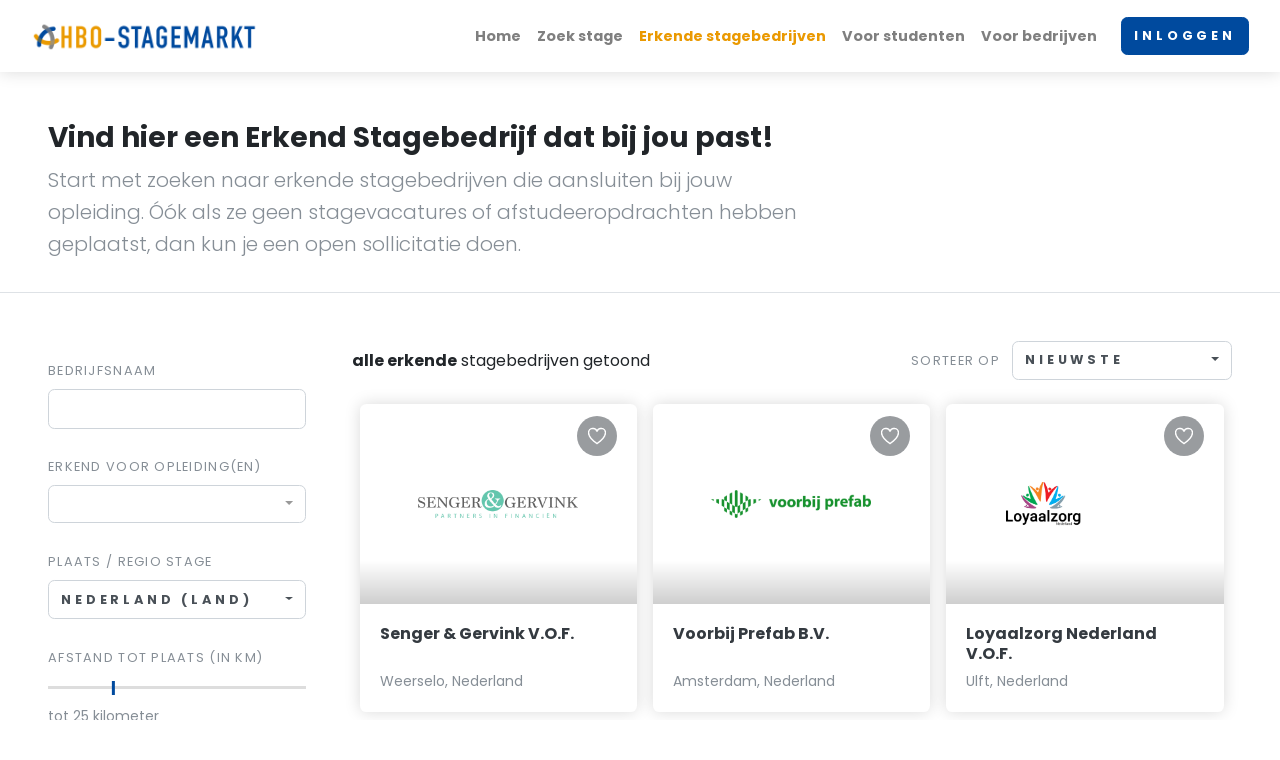

--- FILE ---
content_type: text/html; charset=UTF-8
request_url: https://www.hbo-stagemarkt.nl/stagebedrijven/?zoek_bedrijf=&page=23&orderby=
body_size: 32758
content:

	<!DOCTYPE html>
	<html lang="nl">
	  <head>
		<meta charset="utf-8">
		<meta http-equiv="X-UA-Compatible" content="IE=edge">
		<title>Zoek Erkend Stagebedrijf - HBO-stagemarkt</title>
		<meta name="description" content="HBO-stagemarkt.nl is een nationaal stageplatform dat studenten en erkende stagebedrijven met elkaar verbindt.">
		<meta name="viewport" content="width=device-width, initial-scale=1">
		<!-- google indexeren -->
		<meta name="robots" content="all,follow">
		<meta name="keywords" content="hbo stages">
		
		<!-- Google tag (gtag.js) -->
		<script async src="https://www.googletagmanager.com/gtag/js?id=G-82L6X0CB58"></script>
		<script>
		  window.dataLayer = window.dataLayer || [];
		  function gtag(){dataLayer.push(arguments);}
		  gtag('js', new Date());

		  gtag('config', 'G-82L6X0CB58');
		</script>
		<!-- Global site tag (gtag.js) - Google Analytics -->
		<!--<script async src="https://www.googletagmanager.com/gtag/js?id=G-K4536TT4K2"></script>
		<script>
		  window.dataLayer = window.dataLayer || [];
		  function gtag(){dataLayer.push(arguments);}
		  gtag('js', new Date());

		  gtag('config', 'G-K4536TT4K2');
		</script>-->
		<!-- linkedin insight tag -->
		<script type="text/javascript">
		_linkedin_partner_id = "4302409";
		window._linkedin_data_partner_ids = window._linkedin_data_partner_ids || [];
		window._linkedin_data_partner_ids.push(_linkedin_partner_id);
		</script><script type="text/javascript">
		(function(l) {
		if (!l){window.lintrk = function(a,b){window.lintrk.q.push([a,b])};
		window.lintrk.q=[]}
		var s = document.getElementsByTagName("script")[0];
		var b = document.createElement("script");
		b.type = "text/javascript";b.async = true;
		b.src = "https://snap.licdn.com/li.lms-analytics/insight.min.js";
		s.parentNode.insertBefore(b, s);})(window.lintrk);
		</script>
		<noscript>
		<img height="1" width="1" style="display:none;" alt="" src="https://px.ads.linkedin.com/collect/?pid=4302409&fmt=gif" />
		</noscript>
		<!-- end linkedin tag -->
		<!-- Price Slider Stylesheets -->
		<link rel="stylesheet" href="https://www.hbo-stagemarkt.nl/vendor/nouislider/nouislider.css">
		<!-- Google fonts - Playfair Display-->
		<link rel="stylesheet" href="https://fonts.googleapis.com/css?family=Playfair+Display:400,400i,700">
		<!-- Google fonts - Poppins-->
		<link rel="stylesheet" href="https://fonts.googleapis.com/css?family=Poppins:300,400,400i,700">
		<!-- swiper-->
		<link rel="stylesheet" href="https://cdnjs.cloudflare.com/ajax/libs/Swiper/4.4.1/css/swiper.min.css">
		<!-- Magnigic Popup-->
		<link rel="stylesheet" href="https://www.hbo-stagemarkt.nl/vendor/magnific-popup/magnific-popup.css">
		<!-- theme stylesheet-->
		<link rel="stylesheet" href="https://www.hbo-stagemarkt.nl/css/style.default.css" id="theme-stylesheet">
		<!-- Custom stylesheet - for your changes-->
		<link rel="stylesheet" href="https://www.hbo-stagemarkt.nl/css/custom.css">
		<!-- Favicon-->
		<link rel="shortcut icon" href="https://www.hbo-stagemarkt.nl/img/favicon.ico">
		<!-- Tweaks for older IEs--><!--[if lt IE 9]>
			<script src="https://oss.maxcdn.com/html5shiv/3.7.3/html5shiv.min.js"></script>
			<script src="https://oss.maxcdn.com/respond/1.4.2/respond.min.js"></script><![endif]-->
		<!-- Font Awesome CSS-->
		<link rel="stylesheet" href="https://use.fontawesome.com/releases/v5.8.1/css/all.css" integrity="sha384-50oBUHEmvpQ+1lW4y57PTFmhCaXp0ML5d60M1M7uH2+nqUivzIebhndOJK28anvf" crossorigin="anonymous">
		  <!-- Custom styles for this template TINY MCE-->
   		 <!--<link href="https://www.hbo-stagemarkt.nl/dashboard/css/sb-admin-2.min.css" rel="stylesheet">-->
		<script src="https://cdn.tiny.cloud/1/fuxyztuqeu06ydlzqmonszjkj7prglyteoaw7x2499lsq9q6/tinymce/5/tinymce.min.js" referrerpolicy="origin"></script>

		<!-- fix for list item in mobile menu -->
		<style type="text/css">
			.dropup, .dropright, .dropdown, .dropleft {
			 list-style-type: none !important;
			}
			
			li.nav-item {
				list-style-type: none !important;
			}
		
			/* MOBILE */
			@media screen and (max-width: 1100px) {
				.loginbutton_mobile {
					display: block;
				}
				
				.loginbutton_desktop {
					display: none;
				}
				
				.loginbutton_block {
					margin: 0px !important;
					padding: 0px !important;
				}
				
				.logo {
					width: 210px !important;
				}
				
			}
			
			/* DESKTOP */
			@media screen and (min-width: 1100px) {
				.loginbutton_mobile {
					display: none;
				}
				
				.loginbutton_desktop {
					display: inline-block;
				}
				
				
			}
			
		</style>
		<style>
			ul.elbho_driehoek {
				list-style-type: none;
			}
			.elbho_driehoek li 
			{
				background-image: url(https://www.elbho.nl/wp-content/uploads/2018/06/cropped-elbho-icon-32x32.png);
				background-repeat: no-repeat;
				background-position: 1px 3px;
				background-size: 2.4%;
				padding-left: 25px;
			}
		</style>
		
			  <!-- GetButton.io widget -->
			<!--<script type="text/javascript">
				(function () {
					var options = {
						whatsapp: "+31237505170", // WhatsApp number
						call_to_action: "Whatsapp ons", // Call to action
						button_color: "#FF6550", // Color of button
						position: "right", 
					};
					var proto = 'https:', host = "getbutton.io", url = proto + '//static.' + host;
					var s = document.createElement('script'); s.type = 'text/javascript'; s.async = true; s.src = url + '/widget-send-button/js/init.js';
					s.onload = function () { WhWidgetSendButton.init(host, proto, options); };
					var x = document.getElementsByTagName('script')[0]; x.parentNode.insertBefore(s, x);
				})();
			</script>-->
			<!-- /GetButton.io widget -->
		
	  </head>

	  
	   <body style="padding-top: 72px;">
		
		
		<header class="header">
			
		  <!-- Navbar-->
		  <nav class="navbar navbar-expand-lg fixed-top shadow navbar-light bg-white">
			
			<div class="container-fluid">
			  <div class="d-flex align-items-center"><a class="navbar-brand py-1" href="https://www.hbo-stagemarkt.nl"><img src="https://www.hbo-stagemarkt.nl/img/logo-hbo-stagemarkt.png" alt="logo" class="logo"></a>
				<form class="form-inline d-none d-sm-flex" action="#" id="search">
				  <!--<div class="input-label-absolute input-label-absolute-left input-reset input-expand ml-lg-2 ml-xl-3"> 
					<label class="label-absolute" for="search_search"><i class="fa fa-search"></i><span class="sr-only">What are you looking for?</span></label>
					<input class="form-control form-control-sm border-0 shadow-0 bg-gray-200" id="search_search" placeholder="Search" aria-label="Search">
					<button class="btn btn-reset btn-sm" type="reset"><i class="fa-times fas"></i></button>
				  </div>-->
				</form>
			  </div>
			  <button class="navbar-toggler navbar-toggler-right" type="button" data-toggle="collapse" data-target="#navbarCollapse" aria-controls="navbarCollapse" aria-expanded="false" aria-label="Toggle navigation"><i class="fa fa-bars"></i></button>
			  <!-- Navbar Collapse -->
			  
			  <div class="collapse navbar-collapse" id="navbarCollapse">
				<!--
				<form class="form-inline mt-4 mb-2 d-sm-none" action="#" id="searchcollapsed">
				  <div class="input-label-absolute input-label-absolute-left input-reset w-100">
					<label class="label-absolute" for="searchcollapsed_search"><i class="fa fa-search"></i><span class="sr-only">Waar ben je naar op zoek?</span></label>
					<input class="form-control form-control-sm border-0 shadow-0 bg-gray-200" id="searchcollapsed_search" placeholder="Search" aria-label="Search">
					<button class="btn btn-reset btn-sm" type="reset"><i class="fa-times fas">           </i></button>
				  </div>
				</form>-->
				<ul class="navbar-nav ml-auto">
				  <li class="nav-item"><a class="nav-link" " id="homeDropdownMenuLink" href="https://www.hbo-stagemarkt.nl" aria-haspopup="true" aria-expanded="false">
					   Home</a>
					<li class="nav-item"><a class="nav-link" " href="https://www.hbo-stagemarkt.nl/stages">Zoek stage</a></li>
				  </li>
				  <li class="nav-item"><a class="nav-link" style="color: #ea9901;"" href="https://www.hbo-stagemarkt.nl/stagebedrijven/">Erkende stagebedrijven</a></li>
				  <li class="nav-item dropdown"><a class="nav-link"  dropdown-toggle" id="studentenDropdownMenuLink" href="index.html" data-toggle="dropdown" aria-haspopup="true" aria-expanded="false">
					   Voor studenten</a>
					<div class="dropdown-menu" aria-labelledby="studentenDropdownMenuLink">
					<a class="dropdown-item" href="https://www.hbo-stagemarkt.nl/voor-studenten/stagenieuws">Stagenieuws</a>
					<a class="dropdown-item" href="https://www.hbo-stagemarkt.nl/voor-studenten/goede-stage-vinden">Hoe vind ik een goede stage?</a>
					<a class="dropdown-item" href="https://www.hbo-stagemarkt.nl/voor-studenten/stageovereenkomst/">Stageovereenkomst</a>
					<a class="dropdown-item" href="https://www.hbo-stagemarkt.nl/voor-studenten/stagevergoeding/">Stagevergoeding</a>
					<a class="dropdown-item" href="https://www.hbo-stagemarkt.nl/voor-studenten/sollicitatietips-stage/">Sollicitatietips</a>
					<a class="dropdown-item" href="https://www.hbo-stagemarkt.nl/voor-studenten/veelgestelde-vragen">Veelgestelde vragen</a>
					<a class="dropdown-item" href="https://www.hbo-stagemarkt.nl/voor-studenten/stagemisbruik">Stagemisbruik</a>
					<a class="dropdown-item" href="https://www.hbo-stagemarkt.nl/voor-studenten/stagemisbruik/podcasts/">Podcasts</a>
					
					<!-- UNDER CONSTRUCTION --><!--<a class="dropdown-item" href="https://www.hbo-stagemarkt.nl/kennisbank">Kennisbank</a>-->
					<a class="dropdown-item" href="https://www.hbo-stagemarkt.nl/contact">Contact</a></div>				  
					</li>
				  
				  <li class="nav-item dropdown"><a class="nav-link"  dropdown-toggle" id="studentenDropdownMenuLink" href="https://www.hbo-stagemarkt.nl/voor-bedrijven/" data-toggle="dropdown" aria-haspopup="true" aria-expanded="false">
					   Voor bedrijven</a>
					<div class="dropdown-menu" aria-labelledby="studentenDropdownMenuLink">
						<a class="dropdown-item" href="https://www.hbo-stagemarkt.nl/voor-bedrijven/">Informatie</a>
						<a class="dropdown-item" href="https://www.hbo-stagemarkt.nl/voor-bedrijven/Stichting-ELBHO">Stichting ELBHO</a>
						<a class="dropdown-item" href="https://www.hbo-stagemarkt.nl/contact">Contact</a></div>				  
					</div>
				  </li>
				  
					  <li class="nav-item mt-3 mt-lg-0 ml-lg-3 d-lg-none d-xl-inline-block loginbutton_block"><a class="btn btn-primary loginbutton_desktop" href="https://www.hbo-stagemarkt.nl/inloggen/">INLOGGEN</a>
					  
					  <a class="btn btn-primary loginbutton_mobile" href="https://www.hbo-stagemarkt.nl/inloggen/">&#128274;</a></li>
					  
				</ul>
			  </div>
			</div>
		  </nav>
		  <!-- /Navbar -->
		</header>
	    <div class="container-fluid pt-5 pb-3 border-bottom px-lg-5">
      <div class="row">
        <div class="col-xl-8">
          <h3>Vind hier een Erkend Stagebedrijf dat bij jou past!</h3>
		  <p class="lead text-muted">Start met zoeken naar erkende stagebedrijven die aansluiten bij jouw opleiding. &Oacute;&oacute;k als ze geen stagevacatures of afstudeeropdrachten hebben geplaatst, dan kun je een open sollicitatie doen.</p>
        </div>
      </div>
    </div>
    <div class="container-fluid py-5 px-lg-5">
      <div class="row">
        <div class="col-lg-3 pt-3">
        
          <form class="pr-xl-3" action="" autocomplete="off">
          <div class="mb-4">
		  	<label class="form-label" for="form_guests">Bedrijfsnaam</label>
		 	 <input class="form-control " type="text" id="input_zoek_bedrijven" name="zoek_bedrijf" placeholder="" value=""></input>
		  </div>
		
            <div class="mb-4">
              <label class="form-label" for="form_type">Erkend voor Opleiding(en)</label>
              <select class="selectpicker form-control" name="opleiding[]" id="form_type" multiple data-style="btn-selectpicker" title="" placeholder="Selecteer opleiding" data-live-search="true" data-selected-text-format="count &gt; 1" title="">
										<option value="455" >Ad Accountancy (80008)</option>
												<option value="4357" >Ad AD-ICT (80152)</option>
												<option value="3141" >Ad Arts & Crafts (80078)</option>
												<option value="4417" >Ad Automotive (80187)</option>
												<option value="459" >Ad Bedrijfskunde (80074)</option>
												<option value="213" >Ad Bedrijfskunde en Agribusiness (80028)</option>
												<option value="366" >Ad Bouwkunde (80034)</option>
												<option value="4118" >Ad Bouwmanagement (80164)</option>
												<option value="3768" >Ad Bouwtechnisch Medewerker (80125)</option>
												<option value="4105" >Ad Built Environment (80154)</option>
												<option value="3761" >Ad Civiele Techniek Projectvoorbereiding en -realisatie (80016)</option>
												<option value="3740" >Ad Commercieel Management (80096)</option>
												<option value="2993" >Ad Commerciele Economie (80103)</option>
												<option value="4151" >Ad Commerciele Economie & Ondernemerschap (80171)</option>
												<option value="4083" >Ad Communicatie (80139)</option>
												<option value="4119" >Ad Creative Media Professional (80151)</option>
												<option value="3140" >Ad Crossmediale Communicatie (80035)</option>
												<option value="4377" >Ad Culinary professional (80183)</option>
												<option value="4431" >Ad Cyber Safety & Security (80185)</option>
												<option value="4122" >Ad Cybersecurity (80156)</option>
												<option value="3656" >Ad Dans (80085)</option>
												<option value="4294" >Ad Data Analytics (80181)</option>
												<option value="4148" >Ad Design (80144)</option>
												<option value="4289" >Ad Didactisch Educatief Professional (80166)</option>
												<option value="211" >Ad Dier- en Veehouderij (80006)</option>
												<option value="4361" >Ad Diermanagement (80178)</option>
												<option value="4131" >Ad Digitale Techniek & Media (80165)</option>
												<option value="4129" >Ad E-commerce (80162)</option>
												<option value="179" >Ad Educatie en Kennismanagement Groene Sector Bloemsierkunst (80015)</option>
												<option value="4166" >Ad Educatief Professional Beroepsonderwijs (80167)</option>
												<option value="4280" >Ad Electronic Music (80160)</option>
												<option value="341" >Ad Elektrotechniek (80017)</option>
												<option value="3767" >Ad Embedded Systems Engineering (80124)</option>
												<option value="4174" >Ad Energietransitie Engineer (80180)</option>
												<option value="3145" >Ad Engineering (80091)</option>
												<option value="4359" >Ad Engineering (80902)</option>
												<option value="3657" >Ad Ervaringsdeskundigheid in Zorg en Welzijn (80086)</option>
												<option value="4408" >Ad Event & Experience Management (80188)</option>
												<option value="3727" >Ad Eventmanager (80031)</option>
												<option value="3835" >Ad Facilitair Eventmanagement (80088)</option>
												<option value="3569" >Ad Facility Management (80004)</option>
												<option value="4096" >Ad Finance (80143)</option>
												<option value="2952" >Ad Finance & Control (80065)</option>
												<option value="3571" >Ad Financial Services Management (80093)</option>
												<option value="3477" >Ad Financieel Management (80108)</option>
												<option value="4173" >Ad Food, Business & Innovation (80177)</option>
												<option value="4134" >Ad Frontend Design & Development (80176)</option>
												<option value="4117" >Ad Gebouwgebonden Installatietechniek (80159)</option>
												<option value="4100" >Ad Health & Social Work (80147)</option>
												<option value="3249" >Ad Hotel & Event Management (80104)</option>
												<option value="2990" >Ad Hotel Management (80041)</option>
												<option value="4299" >Ad Hotel- & Eventmanagement (80172)</option>
												<option value="458" >Ad Human Resource Management (80073)</option>
												<option value="3736" >Ad ICT (80132)</option>
												<option value="3790" >Ad ICT & Telecommunicatie (80109)</option>
												<option value="3792" >Ad ICT & Telecommunicatie (80903)</option>
												<option value="4143" >Ad ICT Internet of Things (80155)</option>
												<option value="3143" >Ad ICT Service Management (80083)</option>
												<option value="355" >Ad ICT-Beheer (80071)</option>
												<option value="4376" >Ad ICT-Engineer (80161)</option>
												<option value="3791" >Ad Industri�le Automatisering (80110)</option>
												<option value="3793" >Ad Industri�le Automatisering (80904)</option>
												<option value="4165" >Ad Industri�le Automatisering en Robotica (80157)</option>
												<option value="471" >Ad Informatica (80075)</option>
												<option value="4409" >Ad Information Security (80190)</option>
												<option value="3146" >Ad Integraal Bouwmanagement (80121)</option>
												<option value="3831" >Ad Interieurvormgever (80021)</option>
												<option value="4298" >Ad Internationaal Toeristisch Management (80170)</option>
												<option value="3252" >Ad International Business Management (80106)</option>
												<option value="4114" >Ad IT (80174)</option>
												<option value="2951" >Ad IT Service Management (80024)</option>
												<option value="2954" >Ad IT Service Management (80901)</option>
												<option value="3603" >Ad Jeugdwerker (80118)</option>
												<option value="4099" >Ad Juridisch medewerker (80136)</option>
												<option value="3602" >Ad Kinderopvang (80095)</option>
												<option value="4035" >Ad Land- en Watermanagement (80128)</option>
												<option value="2988" >Ad Leisure & Events Management (80040)</option>
												<option value="4116" >Ad Logistics Management (80149)</option>
												<option value="4137" >Ad Logistiek (80148)</option>
												<option value="2994" >Ad Logistiek en Economie (80115)</option>
												<option value="4136" >Ad Logistiek Management (80133)</option>
												<option value="4332" >Ad Maintenance (80184)</option>
												<option value="3142" >Ad Maintenance & Mechanics (80079)</option>
												<option value="3575" >Ad Management (80113)</option>
												<option value="68" >Ad Management in de Zorg (80011)</option>
												<option value="4327" >Ad Management in de Zorg (80906)</option>
												<option value="3577" >Ad Management, Economie en Recht (80116)</option>
												<option value="2953" >Ad Maritieme Techniek (80067)</option>
												<option value="3576" >Ad Marketing (80114)</option>
												<option value="457" >Ad Marketing Management (80036)</option>
												<option value="4121" >Ad Mechatronica (80158)</option>
												<option value="4168" >Ad Mechatronica (80900)</option>
												<option value="4310" >Ad Mechatronica in de Smart Industry (80175)</option>
												<option value="3574" >Ad Media Design (80112)</option>
												<option value="3499" >Ad Melkveehouderij (80044)</option>
												<option value="365" >Ad Officemanagement (80007)</option>
												<option value="70" >Ad Omgevingskunde (80023)</option>
												<option value="367" >Ad Ondernemen (80080)</option>
												<option value="4306" >Ad Ondernemend in de Zorg (80908)</option>
												<option value="456" >Ad Ondernemerschap & Retail Management (80010)</option>
												<option value="3031" >Ad Onderwijsondersteuner Consumptieve Techniek I en II (80052)</option>
												<option value="2897" >Ad Onderwijsondersteuner Gezondheidszorg en Welzijn (80045)</option>
												<option value="2898" >Ad Onderwijsondersteuner Omgangskunde (80060)</option>
												<option value="356" >Ad Onderwijsondersteuner Technisch Beroepsonderwijs (80098)</option>
												<option value="4110" >Ad Online Contentcreator (80150)</option>
												<option value="4419" >Ad Online Marketing (80189)</option>
												<option value="4311" >Ad Participatie en Buurtontwikkeling (80182)</option>
												<option value="4133" >Ad Pastoraal Werk (80146)</option>
												<option value="4037" >Ad Payroll Professional (80099)</option>
												<option value="3478" >Ad Payroll Services (80117)</option>
												<option value="4124" >Ad Pedagogisch Educatief Professional (80142)</option>
												<option value="3655" >Ad Projectleider Techniek (80039)</option>
												<option value="4312" >Ad Projectleider Techniek (80905)</option>
												<option value="3278" >Ad Rechten (80101)</option>
												<option value="3570" >Ad Retail Management (80089)</option>
												<option value="3572" >Ad Sales (80100)</option>
												<option value="3147" >Ad Sales en Accountmanagement (80126)</option>
												<option value="3726" >Ad Schrijftolk (80030)</option>
												<option value="3573" >Ad Security Management (80102)</option>
												<option value="4135" >Ad Service, Welzijn & Zorg (80137)</option>
												<option value="4349" >Ad Smart Media Production (80179)</option>
												<option value="4093" >Ad Smart Technology (80169)</option>
												<option value="3144" >Ad Sociaal Financi�le Dienstverlening (80090)</option>
												<option value="4326" >Ad Sociaal Werk (80140)</option>
												<option value="4328" >Ad Sociaal Werk (80907)</option>
												<option value="357" >Ad Sociaal Werk in de Zorg (80120)</option>
												<option value="4101" >Ad Social Work (80145)</option>
												<option value="368" >Ad Software Development (80130)</option>
												<option value="4146" >Ad Sport (80173)</option>
												<option value="3765" >Ad Systeemspecialist Automotive (80077)</option>
												<option value="345" >Ad Technische Bedrijfskunde (80020)</option>
												<option value="4080" >Ad Technische Productie (80138)</option>
												<option value="2922" >Ad Tourism Management (80009)</option>
												<option value="3109" >Ad Tuin- en Landschapsinrichting (80068)</option>
												<option value="212" >Ad Tuinbouw en Akkerbouw (80012)</option>
												<option value="3848" >Ad Tuinbouwmanagement (80129)</option>
												<option value="4360" >Ad Voedingsmiddelentechnologie (80141)</option>
												<option value="3604" >Ad Welzijn en zorg voor ouderen (80119)</option>
												<option value="344" >Ad Werktuigbouwkunde (80019)</option>
												<option value="3735" >Ad Zorg en Technologie (80131)</option>
												<option value="2554" >B Aarde, Economie en Duurzaamheid (50668)</option>
												<option value="1756" >B Aardwetenschappen (56986)</option>
												<option value="47" >B Accountancy (34406)</option>
												<option value="184" >B Accountancy (56435)</option>
												<option value="4024" >B Actuarieel Analist (30113)</option>
												<option value="2376" >B Actuari�le Wetenschappen (56411)</option>
												<option value="2190" >B Agrotechnologie (56831)</option>
												<option value="1904" >B Algemene Cultuurwetenschappen (56823)</option>
												<option value="4020" >B Allround Creative Concept Developer (34137)</option>
												<option value="2197" >B Animal Sciences (56849)</option>
												<option value="4159" >B Applied Data Science & Artificial Intelligence (39309)</option>
												<option value="4227" >B Applied Mathematics (59336)</option>
												<option value="489" >B Applied Science (30008)</option>
												<option value="3160" >B Archeologie (39208)</option>
												<option value="1188" >B Archeologie (56703)</option>
												<option value="2690" >B Artificial Intelligence (56945)</option>
												<option value="500" >B Automotive (30018)</option>
												<option value="148" >B Autonome Beeldende Kunst (39110)</option>
												<option value="2876" >B Aviation (39225)</option>
												<option value="3594" >B Bachelor of Business Administration in Fashion (34665)</option>
												<option value="3898" >B Bachelor of Nursing (30122)</option>
												<option value="4339" >B Bachelor of Nursing (81034)</option>
												<option value="1475" >B Bedrijfseconomie (50750)</option>
												<option value="1471" >B Bedrijfskunde (50645)</option>
												<option value="3277" >B Bedrijfskunde (34035)</option>
												<option value="207" >B Bedrijfskunde en Agribusiness (34866)</option>
												<option value="272" >B Bedrijfskunde MER (34139)</option>
												<option value="46" >B Bedrijfskundige Informatica (34404)</option>
												<option value="372" >B Beeldende Kunst en Vormgeving (39109)</option>
												<option value="1739" >B Bestuurs- en Organisatiewetenschap (50007)</option>
												<option value="3984" >B Bestuurskunde (34408)</option>
												<option value="1187" >B Bestuurskunde (56627)</option>
												<option value="469" >B Bestuurskunde/Overheidsmanagement (34464)</option>
												<option value="1504" >B Bewegingswetenschappen (56950)</option>
												<option value="1153" >B Bio-Farmaceutische Wetenschappen (50207)</option>
												<option value="2894" >B Bio-informatica (39215)</option>
												<option value="1209" >B Biologie (56860)</option>
												<option value="45" >B Biologie en Medisch Laboratoriumonderzoek (34397)</option>
												<option value="4256" >B Biomedical Sciences (59324)</option>
												<option value="4154" >B Biomedische Technologie (35530)</option>
												<option value="2927" >B Biotechnologie (34331)</option>
												<option value="2194" >B Biotechnologie (56841)</option>
												<option value="2926" >B Bos- en Natuurbeheer (34221)</option>
												<option value="2187" >B Bos- en Natuurbeheer (56219)</option>
												<option value="2006" >B Bouwkunde (56951)</option>
												<option value="273" >B Bouwkunde (34263)</option>
												<option value="464" >B Bouwtechnische Bedrijfskunde (34261)</option>
												<option value="2916" >B Built Environment (39280)</option>
												<option value="183" >B Business Administration (50897)</option>
												<option value="3245" >B Business Administration (39226)</option>
												<option value="2563" >B Business Analytics (56856)</option>
												<option value="4231" >B Business Engineering (50769)</option>
												<option value="2104" >B Business Information Technology (56066)</option>
												<option value="4084" >B Business Innovation (35515)</option>
												<option value="330" >B Business IT & Management (39118)</option>
												<option value="4373" >B Business Psychology (39311)</option>
												<option value="6" >B Business Studies (34145)</option>
												<option value="3897" >B Cabaret (30030)</option>
												<option value="44" >B Chemie (34396)</option>
												<option value="39" >B Chemische Technologie (34275)</option>
												<option value="2688" >B Chemistry (56943)</option>
												<option value="4152" >B Circular Engineering (59341)</option>
												<option value="2972" >B Circus and Performance Art (30014)</option>
												<option value="477" >B Circus Arts (34128)</option>
												<option value="2007" >B Civiele Techniek (56952)</option>
												<option value="277" >B Civiele Techniek (34279)</option>
												<option value="4223" >B Civil Engineering (50352)</option>
												<option value="4" >B Commerciele Economie (34402)</option>
												<option value="3184" >B Commerciele Economie & Ondernemerschap (30119)</option>
												<option value="109" >B Communicatie (34405)</option>
												<option value="2180" >B Communicatie en Life Sciences (50016)</option>
												<option value="1499" >B Communicatie- en Informatiewetenschappen (56826)</option>
												<option value="2106" >B Communicatiewetenschap (56615)</option>
												<option value="445" >B Communication and Multimedia Design (34092)</option>
												<option value="2552" >B Computer Science (50426)</option>
												<option value="3601" >B Counselling (39199)</option>
												<option value="4068" >B Creative Business (35516)</option>
												<option value="4371" >B Creative Media (34746)</option>
												<option value="138" >B Creative Media and Game Technologies (30036)</option>
												<option value="2103" >B Creative Technology (50447)</option>
												<option value="1182" >B Criminologie (56469)</option>
												<option value="2840" >B Cultureel Erfgoed (34735)</option>
												<option value="1144" >B Culturele Antropologie en Ontwikkelingssociologie (50035)</option>
												<option value="293" >B Culturele en Maatschappelijke Vorming (34610)</option>
												<option value="2249" >B Cultuurwetenschappen (50004)</option>
												<option value="478" >B Dans (34798)</option>
												<option value="2067" >B Data Science (joint degree) (55018)</option>
												<option value="2254" >B Data Science and Artificial Intelligence (50300)</option>
												<option value="4201" >B Data Science and Society (50982)</option>
												<option value="209" >B Dier- en Veehouderij (34869)</option>
												<option value="1744" >B Diergeneeskunde (56570)</option>
												<option value="3496" >B Diermanagement (34333)</option>
												<option value="4372" >B Digital Transformation Management (39310)</option>
												<option value="146" >B Docent Beeldende Kunst en Vormgeving (39100)</option>
												<option value="438" >B Docent Dans (34940)</option>
												<option value="4161" >B Docent en kennismanager Dienstverlening en Producten (39301)</option>
												<option value="169" >B Docent en Kennismanager Groene Sector (34899)</option>
												<option value="150" >B Docent Muziek (39112)</option>
												<option value="142" >B Docent Theater (34745)</option>
												<option value="1192" >B Duitse Taal en Cultuur (56805)</option>
												<option value="4246" >B Econometrics and Data Science (59332)</option>
												<option value="1501" >B Econometrie en Operationele Research (56833)</option>
												<option value="2387" >B Economics and Business Economics (59318)</option>
												<option value="1743" >B Economie (56401)</option>
												<option value="1477" >B Economie en Bedrijfseconomie (50950)</option>
												<option value="2184" >B Economie en Beleid (50101)</option>
												<option value="2008" >B Electrical Engineering (56953)</option>
												<option value="274" >B Elektrotechniek (34267)</option>
												<option value="460" >B Elektrotechniek (81020)</option>
												<option value="3751" >B Embedded Systems Engineering (34131)</option>
												<option value="1193" >B Engelse Taal en Cultuur (56806)</option>
												<option value="363" >B Engineering (30107)</option>
												<option value="4275" >B Entrepreneurship and Business Innovation (59340)</option>
												<option value="2188" >B Environmental Sciences (56283)</option>
												<option value="1458" >B European Law School (50017)</option>
												<option value="2942" >B European Studies (34419)</option>
												<option value="2256" >B Europese Studies (56051)</option>
												<option value="3290" >B Executive Officemanagement (34063)</option>
												<option value="50" >B Facility Management (34500)</option>
												<option value="3422" >B Farmaceutisch Consulent (39209)</option>
												<option value="1509" >B Farmaceutische Wetenschappen (56989)</option>
												<option value="1483" >B Farmacie (56157)</option>
												<option value="3689" >B Farmakunde (34090)</option>
												<option value="3149" >B Fashion & Textile Technologies (30037)</option>
												<option value="4149" >B Film en Audiovisuele Media (35526)</option>
												<option value="2839" >B Film en Televisie (34733)</option>
												<option value="1154" >B Film- en Literatuurwetenschap (50414)</option>
												<option value="4086" >B Finance & Control (35520)</option>
												<option value="4072" >B Finance, Tax and Advice (35517)</option>
												<option value="4296" >B Financial Business Management (35531)</option>
												<option value="112" >B Financial Services Management (34414)</option>
												<option value="1206" >B Fiscaal Recht (56827)</option>
												<option value="3124" >B Fiscaal Recht en Economie (34140)</option>
												<option value="1486" >B Fiscale Economie (56402)</option>
												<option value="2901" >B Food and Business (34432)</option>
												<option value="3838" >B Food Commerce & Technology (30022)</option>
												<option value="505" >B Food Innovation (34122)</option>
												<option value="2201" >B Food Technology (56973)</option>
												<option value="2863" >B Forensisch Onderzoek (34112)</option>
												<option value="1194" >B Franse Taal en Cultuur (56808)</option>
												<option value="2369" >B Future Planet Studies (50425)</option>
												<option value="1183" >B Geneeskunde (56551)</option>
												<option value="504" >B Geo Media & Design (30033)</option>
												<option value="2691" >B Geografie, Planologie en Milieu (56947)</option>
												<option value="1166" >B Geschiedenis (56034)</option>
												<option value="4358" >B Gezondheid (39308)</option>
												<option value="2553" >B Gezondheid en Leven (50509)</option>
												<option value="1903" >B Gezondheidswetenschappen (56553)</option>
												<option value="2774" >B Global Law (56475)</option>
												<option value="264" >B Global Project and Change Management (30017)</option>
												<option value="4202" >B Global Responsibility and Leadership (59327)</option>
												<option value="1757" >B Global Sustainability Science (56987)</option>
												<option value="3554" >B Hartfunctielaborant (34547)</option>
												<option value="331" >B HBO - Rechten (39205)</option>
												<option value="266" >B HBO-ICT (30020)</option>
												<option value="4381" >B HBO-ICT (81033)</option>
												<option value="3238" >B Hotel & Event Management (34030)</option>
												<option value="74" >B Hotel Management (34411)</option>
												<option value="3186" >B Hotel- en Eventmanagement (34118)</option>
												<option value="3690" >B Huidtherapie (34091)</option>
												<option value="4196" >B Human Geography and Planning (50974)</option>
												<option value="54" >B Human Resource Management (34609)</option>
												<option value="2066" >B Industrial Design (50441)</option>
												<option value="4225" >B Industrial Design Engineering (50975)</option>
												<option value="2011" >B Industrieel Ontwerpen (56955)</option>
												<option value="281" >B Industrieel Product Ontwerpen (34389)</option>
												<option value="1" >B Informatica (34479)</option>
												<option value="3591" >B Informatica (81024)</option>
												<option value="1210" >B Informatica (56978)</option>
												<option value="3320" >B Informatie en Communicatie Technologie (34671)</option>
												<option value="3323" >B Informatie en Communicatie Technologie (81025)</option>
												<option value="1503" >B Informatiekunde (56842)</option>
												<option value="2" >B Integrale Veiligheid (39201)</option>
												<option value="3" >B Integrale Veiligheidskunde (39268)</option>
												<option value="1746" >B Interdisciplinaire sociale wetenschap (56631)</option>
												<option value="3424" >B Interior Design & Styling (39210)</option>
												<option value="3190" >B Internationaal Toeristisch Management (34927)</option>
												<option value="1500" >B International and European Law (56829)</option>
												<option value="1895" >B International Bachelor's Programme in Communication and Media (50374)</option>
												<option value="3742" >B International Business (30029)</option>
												<option value="1459" >B International Business (50019)</option>
												<option value="3865" >B International Business & Entrepreneurship (30031)</option>
												<option value="1901" >B International Business Administration (50952)</option>
												<option value="3187" >B International Business Management (34144)</option>
												<option value="3104" >B International Development Management (34203)</option>
												<option value="3866" >B International Event Management (39273)</option>
												<option value="511" >B International Food & Agribusiness (39281)</option>
												<option value="3870" >B International Hotel and Hospitality Management (39275)</option>
												<option value="2183" >B International Land and Water Management (50100)</option>
												<option value="1394" >B International Studies (59316)</option>
												<option value="1466" >B Internationale Betrekkingen en Internationale Organisatie (50627)</option>
												<option value="2193" >B Internationale Ontwikkelingsstudies (56837)</option>
												<option value="296" >B Journalistiek (34686)</option>
												<option value="145" >B Kunst en Economie (34951)</option>
												<option value="1468" >B Kunsten, Cultuur en Media (50629)</option>
												<option value="1205" >B Kunstgeschiedenis (56824)</option>
												<option value="1508" >B Kunstmatige Intelligentie (56981)</option>
												<option value="3497" >B Kust en Zee Management (39204)</option>
												<option value="3106" >B Land- en Watermanagement (34226)</option>
												<option value="3846" >B Landscape and Environment Management (30028)</option>
												<option value="2195" >B Landschapsarchitectuur en ruimtelijke planning (56848)</option>
												<option value="4257" >B Law in Society (59334)</option>
												<option value="3770" >B Learning and Development in Organisations (39218)</option>
												<option value="4120" >B Leisure & Events Management (35521)</option>
												<option value="1181" >B Life Science and Technology (56286)</option>
												<option value="1160" >B Life Science and Technology (joint degree) (55010)</option>
												<option value="2559" >B Literatuur en Samenleving (55823)</option>
												<option value="1189" >B Literatuurwetenschap (56802)</option>
												<option value="283" >B Logistics Engineering (34390)</option>
												<option value="4090" >B Logistics Management (35522)</option>
												<option value="2012" >B Luchtvaart- en Ruimtevaarttechniek (56956)</option>
												<option value="2906" >B Luchtvaarttechnologie (34278)</option>
												<option value="294" >B Maatschappelijk Werk en Dienstverlening (34616)</option>
												<option value="4302" >B Maatschappelijk Werk en Dienstverlening (81031)</option>
												<option value="4297" >B Makelaardij en Vastgoed (39312)</option>
												<option value="3318" >B Management (34480)</option>
												<option value="52" >B Management in de Zorg (34538)</option>
												<option value="4352" >B Management in de Zorg (81029)</option>
												<option value="3223" >B Management Payroll Services (34132)</option>
												<option value="206" >B Management van de Leefomgeving (34859)</option>
												<option value="113" >B Management, Economie en Recht (34435)</option>
												<option value="2107" >B Management, Society and Technology (56654)</option>
												<option value="1029" >B Maritiem Officier (34384)</option>
												<option value="2013" >B Maritieme Techniek (56957)</option>
												<option value="2905" >B Maritieme Techniek (34276)</option>
												<option value="3481" >B Marketing Communicatie (34510)</option>
												<option value="4224" >B Mechanical Engineering (50439)</option>
												<option value="444" >B Mechatronica (30026)</option>
												<option value="3159" >B Mechatronica (81023)</option>
												<option value="1476" >B Media en Cultuur (50906)</option>
												<option value="2360" >B Media en informatie (50010)</option>
												<option value="2558" >B Media, Kunst, Design en Architectuur (55822)</option>
												<option value="492" >B Medisch Beeldvormende en Radiotherapeutische Technieken (34561)</option>
												<option value="3120" >B Medische Hulpverlening (30023)</option>
												<option value="2377" >B Medische Informatiekunde (56573)</option>
												<option value="463" >B Mens en Techniek (30039)</option>
												<option value="1758" >B Milieu-natuurwetenschappen (56988)</option>
												<option value="41" >B Milieukunde (34284)</option>
												<option value="2204" >B Moleculaire Levenswetenschappen (59304)</option>
												<option value="4206" >B Molecular and Biophysical Life Sciences (55825)</option>
												<option value="2689" >B Molecular Life Sciences (56944)</option>
												<option value="428" >B Mondzorgkunde (34576)</option>
												<option value="141" >B Muziek (34739)</option>
												<option value="3823" >B Muziektherapie (39206)</option>
												<option value="1152" >B Natuurkunde (50206)</option>
												<option value="1171" >B Nederlandkunde/Dutch Studies (56055)</option>
												<option value="1191" >B Nederlandse Taal en Cultuur (56804)</option>
												<option value="1207" >B Notarieel Recht (56828)</option>
												<option value="2864" >B Ocean Technology (34190)</option>
												<option value="3697" >B Oefentherapie Cesar (34571)</option>
												<option value="3400" >B Ondernemerschap (34646)</option>
												<option value="4087" >B Ondernemerschap & Retail Management (35523)</option>
												<option value="4067" >B Onderwijswetenschappen (50003)</option>
												<option value="493" >B Opleiding Podotherapie (34581)</option>
												<option value="3480" >B Opleiding Tolk-Vertaler (34004)</option>
												<option value="448" >B Opleiding tot Fysiotherapeut (34570)</option>
												<option value="56" >B Opleiding tot leraar Basisonderwijs (34808)</option>
												<option value="298" >B Opleiding tot Leraar van de eerste graad in Lichamelijke Opvoeding (35025)</option>
												<option value="309" >B Opleiding tot leraar voortgezet onderwijs van de tweede graad in Aardrijkskunde (35201)</option>
												<option value="310" >B Opleiding tot leraar voortgezet onderwijs van de tweede graad in Algemene Economie (35202)</option>
												<option value="311" >B Opleiding tot leraar voortgezet onderwijs van de tweede graad in Bedrijfseconomie (35203)</option>
												<option value="316" >B Opleiding tot leraar voortgezet onderwijs van de tweede graad in Biologie (35301)</option>
												<option value="325" >B Opleiding tot leraar voortgezet onderwijs van de tweede graad in Consumptieve Techniek I en II (35423)</option>
												<option value="303" >B Opleiding tot leraar voortgezet onderwijs van de tweede graad in Duits (35193)</option>
												<option value="3404" >B Opleiding tot leraar voortgezet onderwijs van de tweede graad in Economie (35207)</option>
												<option value="304" >B Opleiding tot leraar voortgezet onderwijs van de tweede graad in Engels (35195)</option>
												<option value="305" >B Opleiding tot leraar voortgezet onderwijs van de tweede graad in Frans (35196)</option>
												<option value="306" >B Opleiding tot leraar voortgezet onderwijs van de tweede graad in Geschiedenis (35197)</option>
												<option value="324" >B Opleiding tot leraar voortgezet onderwijs van de tweede graad in Gezondheidszorg en Welzijn (35388)</option>
												<option value="326" >B Opleiding tot leraar voortgezet onderwijs van de tweede graad in Godsdienst (35441)</option>
												<option value="312" >B Opleiding tot leraar voortgezet onderwijs van de tweede graad in het Technisch Beroepsonderwijs (35210)</option>
												<option value="434" >B Opleiding tot leraar voortgezet onderwijs van de tweede graad in Maatschappijleer (35411)</option>
												<option value="3949" >B Opleiding tot leraar voortgezet onderwijs van de tweede graad in Mens en Technologie (35208)</option>
												<option value="315" >B Opleiding tot leraar voortgezet onderwijs van de tweede graad in Natuurkunde (35261)</option>
												<option value="307" >B Opleiding tot leraar voortgezet onderwijs van de tweede graad in Nederlands (35198)</option>
												<option value="2893" >B Opleiding tot leraar voortgezet onderwijs van de tweede graad in omgangskunde (35421)</option>
												<option value="432" >B Opleiding tot leraar voortgezet onderwijs van de tweede graad in Pedagogiek (35204)</option>
												<option value="308" >B Opleiding tot leraar voortgezet onderwijs van de tweede graad in Scheikunde (35199)</option>
												<option value="2946" >B Opleiding tot leraar voortgezet onderwijs van de tweede graad in Spaans (35255)</option>
												<option value="314" >B Opleiding tot leraar voortgezet onderwijs van de tweede graad in Techniek (35254)</option>
												<option value="313" >B Opleiding tot leraar voortgezet onderwijs van de tweede graad in Wiskunde (35221)</option>
												<option value="2867" >B Opleiding tot Oefentherapeut (34572)</option>
												<option value="53" >B Opleiding tot Verpleegkundige (34560)</option>
												<option value="4175" >B Opleiding tot Verpleegkundige (81030)</option>
												<option value="2868" >B Opleiding voor Ergotherapie (34574)</option>
												<option value="289" >B Opleiding voor Logopedie (34578)</option>
												<option value="3556" >B Optometrie (34549)</option>
												<option value="2770" >B Organisatie- en Managementwetenschappen (50754)</option>
												<option value="3982" >B Organisatiepsychologie (30013)</option>
												<option value="3745" >B Ori�ntaalse Talen en Communicatie (34456)</option>
												<option value="301" >B Pedagogiek (35158)</option>
												<option value="263" >B Pedagogisch Management Kind en Educatie (30012)</option>
												<option value="1186" >B Pedagogische Wetenschappen (56607)</option>
												<option value="4269" >B Pedagogische Wetenschappen van Primair Onderwijs (59329)</option>
												<option value="2771" >B Personeelwetenschappen (50755)</option>
												<option value="2557" >B Philosophy, Politics and Economics (54999)</option>
												<option value="3968" >B Physiotherapy and Rehabilitation sciences (56946)</option>
												<option value="2191" >B Plantenwetenschappen (56835)</option>
												<option value="1185" >B Politicologie (56606)</option>
												<option value="2386" >B Politics, Psychology, Law and Economics (59312)</option>
												<option value="3658" >B Popular Culture (30041)</option>
												<option value="1184" >B Psychologie (56604)</option>
												<option value="4220" >B Psychology & Technology (55824)</option>
												<option value="290" >B Psychomotorische Therapie en Bewegingsagogie (34585)</option>
												<option value="3532" >B Rechten (30108)</option>
												<option value="1155" >B Rechtsgeleerdheid (50700)</option>
												<option value="267" >B Ruimtelijke Ontwikkeling (30038)</option>
												<option value="1208" >B Scheikunde (56857)</option>
												<option value="2374" >B Scheikunde (joint degree) (55012)</option>
												<option value="73" >B Security Management (30105)</option>
												<option value="4190" >B Security Studies (59320)</option>
												<option value="295" >B Sociaal Pedagogische Hulpverlening (34617)</option>
												<option value="4300" >B Sociaal Pedagogische Hulpverlening (81032)</option>
												<option value="2892" >B Sociaal Werk (34608)</option>
												<option value="2871" >B Sociaal-Juridische Dienstverlening (34641)</option>
												<option value="271" >B Social Work (34116)</option>
												<option value="4307" >B Social Work (81028)</option>
												<option value="1502" >B Sociale Geografie en Planologie (56838)</option>
												<option value="1491" >B Sociologie (56601)</option>
												<option value="4088" >B Software Engineer (30123)</option>
												<option value="2199" >B Soil, Water, Atmosphere (56968)</option>
												<option value="1484" >B Spatial Planning and Design (56194)</option>
												<option value="3214" >B SPD Bedrijfsadministratie (34426)</option>
												<option value="269" >B Sportkunde (34040)</option>
												<option value="3983" >B Sportmanagement (30121)</option>
												<option value="1190" >B Taalwetenschap (56803)</option>
												<option value="1490" >B Tandheelkunde (56560)</option>
												<option value="4226" >B Technical Computer Science (59335)</option>
												<option value="2014" >B Technische Aardwetenschappen (56959)</option>
												<option value="49" >B Technische Bedrijfskunde (34421)</option>
												<option value="358" >B Technische Bedrijfskunde (81022)</option>
												<option value="1510" >B Technische Bedrijfskunde (56994)</option>
												<option value="2017" >B Technische Bestuurskunde (56995)</option>
												<option value="3592" >B Technische Informatica (81026)</option>
												<option value="288" >B Technische Informatica (34475)</option>
												<option value="2015" >B Technische Informatica (56964)</option>
												<option value="2069" >B Technische Innovatiewetenschappen (56265)</option>
												<option value="379" >B Technische Natuurkunde (34268)</option>
												<option value="1506" >B Technische Natuurkunde (56962)</option>
												<option value="1507" >B Technische Wiskunde (56965)</option>
												<option value="144" >B Theater (34860)</option>
												<option value="2380" >B Theaterwetenschap (56702)</option>
												<option value="300" >B Theologie (35146)</option>
												<option value="215" >B Toegepaste Biologie (30009)</option>
												<option value="4056" >B Toegepaste Fotografie en Beeldcommunicatie (30040)</option>
												<option value="268" >B Toegepaste Gerontologie (30109)</option>
												<option value="51" >B Toegepaste Psychologie (34507)</option>
												<option value="302" >B Toegepaste Wiskunde (35168)</option>
												<option value="3544" >B Toerisme en Recreatie (34413)</option>
												<option value="4145" >B Tourism Management (35524)</option>
												<option value="2974" >B Trend Research & Concept Creation in Lifestyle (39200)</option>
												<option value="3105" >B Tuin- en Landschapsinrichting (34220)</option>
												<option value="3844" >B Tuinbouw & Agribusiness (30024)</option>
												<option value="208" >B Tuinbouw en Akkerbouw (34868)</option>
												<option value="2998" >B Vaktherapie (34644)</option>
												<option value="116" >B Vastgoedkunde (39203)</option>
												<option value="3123" >B Verloskunde (34134)</option>
												<option value="4033" >B Verpleegkunde (39283)</option>
												<option value="3744" >B Vertaalacademie (34098)</option>
												<option value="3562" >B Vertaler Duits (34592)</option>
												<option value="3550" >B Vertaler Engels (34483)</option>
												<option value="3560" >B Vertaler Frans (34590)</option>
												<option value="3561" >B Vertaler Spaans (34591)</option>
												<option value="2869" >B Voeding en Di�tetiek (34579)</option>
												<option value="2198" >B Voeding en Gezondheid (56868)</option>
												<option value="509" >B Voedingsmiddelentechnologie (34856)</option>
												<option value="149" >B Vormgeving (39111)</option>
												<option value="2772" >B Vrijetijdwetenschappen (50756)</option>
												<option value="1026" >B Watermanagement (34074)</option>
												<option value="278" >B Werktuigbouwkunde (34280)</option>
												<option value="461" >B Werktuigbouwkunde (81021)</option>
												<option value="2016" >B Werktuigbouwkunde (56966)</option>
												<option value="1211" >B Wiskunde (56980)</option>
												<option value="4205" >B Zorg, Gezondheid & Samenleving (50981)</option>
												<option value="1938" >M Aansprakelijkheid en verzekering (60449)</option>
												<option value="185" >M Accountancy (60060)</option>
												<option value="2462" >M Accountancy and Control (60900)</option>
												<option value="1597" >M Accountancy and Controlling (60643)</option>
												<option value="2576" >M Accounting and Control (60047)</option>
												<option value="1954" >M Accounting, Auditing and Control (69313)</option>
												<option value="4126" >M Advanced Health Informatics Practice (49298)</option>
												<option value="4243" >M Advanced Master in Privacy, Cybersecurity and Data Management (75150)</option>
												<option value="498" >M Advanced Nursing Practice (49246)</option>
												<option value="4374" >M Agribusiness Development (49137)</option>
												<option value="452" >M Animatie (49123)</option>
												<option value="4344" >M Applied Artificial Intelligence (49157)</option>
												<option value="4081" >M Applied Data Science (60971)</option>
												<option value="4279" >M Applied Museum and Heritage Studies (49150)</option>
												<option value="3153" >M Applied Nanotechnology (49097)</option>
												<option value="4428" >M Applied Sustainability Management (70231)</option>
												<option value="1920" >M Arbeidsrecht (60222)</option>
												<option value="2078" >M Architecture, Building and Planning (60434)</option>
												<option value="2843" >M Architectuur (44336)</option>
												<option value="1678" >M Artificial Intelligence (66981)</option>
												<option value="4222" >M Artificial Intelligence & Engineering Systems (66476)</option>
												<option value="2074" >M Automotive Technology (60428)</option>
												<option value="2753" >M Bedrijfskunde (75104)</option>
												<option value="3134" >M Begeleidingskunde (70063)</option>
												<option value="2581" >M Beleid, Communicatie en Organisatie (60052)</option>
												<option value="1786" >M Bestuurs- en Organisatiewetenschap (60446)</option>
												<option value="1867" >M Bestuurskunde (66627)</option>
												<option value="3994" >M Bestuurskunde (70194)</option>
												<option value="1650" >M Biomedical Engineering (66226)</option>
												<option value="1354" >M Biomedical Sciences (66990)</option>
												<option value="1598" >M Business Administration (60644)</option>
												<option value="2627" >M Business Analytics (66856)</option>
												<option value="2778" >M Business Analytics and Operations Research (60057)</option>
												<option value="4351" >M Business Engineering (70199)</option>
												<option value="1942" >M Business Information Management (60453)</option>
												<option value="3083" >M Business Process Management and IT (60094)</option>
												<option value="1537" >M Chemical Engineering (60437)</option>
												<option value="4228" >M Chemical Science & Engineering (60977)</option>
												<option value="1794" >M Chemische Wetenschappen (60706)</option>
												<option value="1351" >M Chemistry (66857)</option>
												<option value="2032" >M Civil Engineering (60352)</option>
												<option value="2115" >M Civil Engineering and Management (60026)</option>
												<option value="2214" >M Climate Studies (60107)</option>
												<option value="1926" >M Clinical Research (research) (60312)</option>
												<option value="1855" >M Communicatie- & Informatiewetenschappen (60833)</option>
												<option value="2458" >M Communicatie- & Informatiewetenschappen (research) (60834)</option>
												<option value="4102" >M Community Development (49140)</option>
												<option value="4144" >M Computer Vision & Data Science (49397)</option>
												<option value="2023" >M Construction Management and Engineering (60337)</option>
												<option value="4111" >M Content & Media Strategy (45284)</option>
												<option value="4304" >M Contextuele Benadering (49147)</option>
												<option value="4346" >M Critical Care (49289)</option>
												<option value="1243" >M Cultural  Anthropology and Development Sociology (60156)</option>
												<option value="4158" >M Customs and Supply Chain Compliance (75133)</option>
												<option value="1398" >M Cyber Security (75120)</option>
												<option value="4095" >M Cyber Security Engineering (70207)</option>
												<option value="4078" >M Data Driven Business (49148)</option>
												<option value="4221" >M Data Science and Artificial Intelligence (60976)</option>
												<option value="4248" >M Data Science and Business Analytics (60984)</option>
												<option value="4276" >M Data Science and Society (60964)</option>
												<option value="3914" >M Data Science for Decision Making (60125)</option>
												<option value="4308" >M Data Science for Life Sciences (49300)</option>
												<option value="2088" >M Data Science in Business and Entrepreneurship (joint degree) (65018)</option>
												<option value="4082" >M Data-driven Design (49297)</option>
												<option value="2035" >M Design for Interaction (60355)</option>
												<option value="1862" >M Diergeneeskunde (66570)</option>
												<option value="2271" >M Digital Business and Economics (60018)</option>
												<option value="3950" >M Digital Design (49131)</option>
												<option value="4109" >M Digital Driven Business (49304)</option>
												<option value="4356" >M Digital Technology Engineering (49156)</option>
												<option value="2393" >M Econometrics (60177)</option>
												<option value="1907" >M Econometrics and Management Science (60079)</option>
												<option value="2776" >M Econometrics and Mathematical Economics (60056)</option>
												<option value="2291" >M Econometrics and Operations Research (60307)</option>
												<option value="2625" >M Econometrics and Operations Research (66833)</option>
												<option value="1600" >M Econometrics, Operations Research and Actuarial Studies (60646)</option>
												<option value="1653" >M Economics (66401)</option>
												<option value="1605" >M Economics and Business (60652)</option>
												<option value="332" >M Educational Needs (44103)</option>
												<option value="2033" >M Electrical Engineering (60353)</option>
												<option value="2022" >M Embedded Systems (60331)</option>
												<option value="1671" >M Energy and Climate Law (66829)</option>
												<option value="4108" >M Energy for Society (49396)</option>
												<option value="3716" >M Engineering (70051)</option>
												<option value="4140" >M Engineering Systems (49136)</option>
												<option value="4128" >M Environmental and Energy Management (69319)</option>
												<option value="1648" >M Environmental and Infrastructure Planning (66194)</option>
												<option value="4218" >M Environmental Engineering (60985)</option>
												<option value="3092" >M Environmental Sciences (60164)</option>
												<option value="1853" >M Environmental Sciences (60810)</option>
												<option value="3638" >M European Master in Sustainable Energy System Management (69298)</option>
												<option value="2450" >M European Private Law (60412)</option>
												<option value="3933" >M Executive Master of Health Administration (75086)</option>
												<option value="3943" >M Executive Master of Marketing and Customer Management (75111)</option>
												<option value="4342" >M Executive Master of Operations and Supply Chain Management (75136)</option>
												<option value="66" >M Facility and Real Estate Management (70144)</option>
												<option value="1329" >M Farmacie (66157)</option>
												<option value="2847" >M Film (44733)</option>
												<option value="1515" >M Finance (60046)</option>
												<option value="1913" >M Financieel Recht (60086)</option>
												<option value="1349" >M Fiscaal Recht (66827)</option>
												<option value="186" >M Fiscaal Recht (60687)</option>
												<option value="2217" >M Food Quality Management (60109)</option>
												<option value="2220" >M Food Safety (60112)</option>
												<option value="4315" >M Forensisch Sociale Professional (45285)</option>
												<option value="3723" >M Fysiotherapie (70175)</option>
												<option value="4316" >M Fysiotherapie en Innovatie in beweegzorg (45286)</option>
												<option value="2917" >M Game Technology (49120)</option>
												<option value="4292" >M Gegevensbescherming en Privacyrecht (69344)</option>
												<option value="1333" >M Geneeskunde (66551)</option>
												<option value="2309" >M Geneeskunde en Klinisch Onderzoek (research) (66585)</option>
												<option value="1865" >M Geneeskunde, klinisch onderzoeker (66583)</option>
												<option value="2216" >M Geo-information Science (60108)</option>
												<option value="2044" >M Geomatics (66954)</option>
												<option value="4125" >M Gezondheidsinnovatie (49145)</option>
												<option value="4247" >M Gezondheidsrecht (60516)</option>
												<option value="2420" >M Gezondheidszorgpsychologie (60216)</option>
												<option value="4343" >M GGZ- Verpleegkunde (GGZ-V) (49152)</option>
												<option value="1946" >M Global Business & Sustainability (60456)</option>
												<option value="2329" >M Global Supply Chain Management and Change (60445)</option>
												<option value="4194" >M Governance of Sustainability (60965)</option>
												<option value="75" >M Health Care and Social Work (40101)</option>
												<option value="1910" >M Health Economics, Policy and Law (60082)</option>
												<option value="2529" >M Health Informatics (75130)</option>
												<option value="2947" >M Health Innovation (40120)</option>
												<option value="2126" >M Health Sciences (66851)</option>
												<option value="1917" >M Health Sciences (research) (60120)</option>
												<option value="3637" >M Healthy Ageing Professional (49127)</option>
												<option value="1599" >M Human Resource Management (60645)</option>
												<option value="3989" >M Human Resource Management (70159)</option>
												<option value="2797" >M Human Resource Studies (60075)</option>
												<option value="4320" >M Human-Centered Artificial Intelligence (49403)</option>
												<option value="2607" >M Hydrology (60807)</option>
												<option value="4410" >M ICT: Software Engineering (45294)</option>
												<option value="2920" >M Imagineering, Master in Business Innovation from the Experience Perspective (70073)</option>
												<option value="2046" >M Industrial Design Engineering (66955)</option>
												<option value="1514" >M Industrial Engineering and Management (60029)</option>
												<option value="1933" >M Infection and Immunity (research) (60375)</option>
												<option value="1677" >M Informatica (66978)</option>
												<option value="3715" >M Informatics (70050)</option>
												<option value="2429" >M Informatierecht (60223)</option>
												<option value="1852" >M Information Science (60809)</option>
												<option value="4318" >M Innovatie in Zorg en Welzijn (49132)</option>
												<option value="4363" >M Innovative Dairy Chain Management (49290)</option>
												<option value="3154" >M Innovative Textile Development (49128)</option>
												<option value="4333" >M Integrale Bedrijfsvoering (49398)</option>
												<option value="2034" >M Integrated Product Design (60354)</option>
												<option value="4098" >M Interdisciplinary Business Professional (49291)</option>
												<option value="156" >M Interieurarchitectuur (49238)</option>
												<option value="3127" >M Interior Architecture (44760)</option>
												<option value="2430" >M International and European Law (60224)</option>
												<option value="2300" >M International and European Tax Law (60459)</option>
												<option value="2273" >M International Business (60019)</option>
												<option value="1602" >M International Business and Management (60649)</option>
												<option value="2583" >M International Business Law (60072)</option>
												<option value="4123" >M International Communication (49141)</option>
												<option value="3713" >M International Communication Management (70016)</option>
												<option value="2477" >M International Criminal Law (66456)</option>
												<option value="1601" >M International Economics and Business (60648)</option>
												<option value="4378" >M International Hospitality and Service Management (49158)</option>
												<option value="2282" >M International Laws (60168)</option>
												<option value="4150" >M International Leisure, Tourism & Events Management (49135)</option>
												<option value="1921" >M International Management (60256)</option>
												<option value="2808" >M International Management (60407)</option>
												<option value="4092" >M International Supply Chain Management (49307)</option>
												<option value="2527" >M International Tax Law (75122)</option>
												<option value="1569" >M IT-recht (60620)</option>
												<option value="1332" >M Jeugdrecht (66474)</option>
												<option value="2895" >M Jeugdzorg (40019)</option>
												<option value="3137" >M Kinderfysiotherapie (70093)</option>
												<option value="1219" >M Kunst- & cultuurwetenschappen (60087)</option>
												<option value="2756" >M Kwaliteit en Veiligheid in de Pati�ntenzorg (75126)</option>
												<option value="4003" >M Kwaliteitsmanagement (70078)</option>
												<option value="2233" >M Landscape Architecture and Planning (66848)</option>
												<option value="2844" >M Landschapsarchitectuur (44337)</option>
												<option value="4251" >M Law & Finance (69331)</option>
												<option value="4192" >M Law & Society: Governance and Global Development (60770)</option>
												<option value="1832" >M Law and Economics (60742)</option>
												<option value="2791" >M Law and Technology (60069)</option>
												<option value="4167" >M Leading Hotel Transformation (49151)</option>
												<option value="2258" >M Learning and Development in Organisations (60001)</option>
												<option value="4183" >M Leraar Voorbereidend Hoger Onderwijs in de B�tawetenschappen (68533)</option>
												<option value="178" >M Leren en Innoveren (44135)</option>
												<option value="1291" >M Letterkunde (60813)</option>
												<option value="4164" >M Lichamelijke Opvoeding en Sportpedagogiek (49285)</option>
												<option value="3965" >M Management and Innovation (70015)</option>
												<option value="3772" >M Management en Innovatie in Maatschappelijke organisaties (70036)</option>
												<option value="1949" >M Management of Innovation (60458)</option>
												<option value="2051" >M Management of Technology (66995)</option>
												<option value="1395" >M Management Publieke Sector (60416)</option>
												<option value="2957" >M Maritime Innovations (49122)</option>
												<option value="1516" >M Marketing (60048)</option>
												<option value="4264" >M Marketing (75134)</option>
												<option value="2786" >M Marketing Analytics (60064)</option>
												<option value="1905" >M Marketing Management (60063)</option>
												<option value="4097" >M Master Circulaire Economie (49142)</option>
												<option value="3128" >M Master Design (49098)</option>
												<option value="4094" >M Master Digitale Technologie (40124)</option>
												<option value="4293" >M Master in Consultancy and Entrepreneurship (49159)</option>
												<option value="3899" >M Master in Controlling (70098)</option>
												<option value="1883" >M Master in Health Sciences (75054)</option>
												<option value="4138" >M Master in International Business and Management (45289)</option>
												<option value="4091" >M Master in International Supply Chain Management (49292)</option>
												<option value="2757" >M Master in Managing Information and Sustainable Change (75125)</option>
												<option value="4288" >M Master Interprofessioneel werken met Jeugd (49146)</option>
												<option value="4107" >M Master Legal Management (45283)</option>
												<option value="152" >M Master of Arts in Fine Art and Design (49114)</option>
												<option value="480" >M Master of Arts Therapies (49108)</option>
												<option value="496" >M Master of Business Administration (70024)</option>
												<option value="3620" >M Master of Business Administration (70150)</option>
												<option value="3853" >M Master of Financial Management and Control (70060)</option>
												<option value="3634" >M Master of Music (44852)</option>
												<option value="4331" >M Master of Music Therapy (49286)</option>
												<option value="4010" >M Master of Real Estate (75109)</option>
												<option value="4157" >M Master of Strategic Management (70210)</option>
												<option value="4106" >M Master of Urban and Area Development (joint degree) (49503)</option>
												<option value="4026" >M Master Sport- en Bewegingsonderwijs (49130)</option>
												<option value="4103" >M Master Urban Management (49299)</option>
												<option value="2049" >M Materials Science and Engineering (66958)</option>
												<option value="4433" >M MBA Leadership in Sustainability (70225)</option>
												<option value="2042" >M Mechanical Engineering (60439)</option>
												<option value="3837" >M Medical Imaging  / Radiation Oncology (70160)</option>
												<option value="2478" >M Medical Informatics (66573)</option>
												<option value="4054" >M Medicine (60514)</option>
												<option value="4324" >M Molecular Life Sciences (49293)</option>
												<option value="1925" >M Molecular Medicine (research) (60279)</option>
												<option value="151" >M Muziek (44739)</option>
												<option value="1655" >M Nederlands Recht (66451)</option>
												<option value="1311" >M Neerlandistiek (60849)</option>
												<option value="4141" >M Next Level Engineering (49144)</option>
												<option value="1350" >M Notarieel Recht (66828)</option>
												<option value="1831" >M Onderneming en recht (60741)</option>
												<option value="2719" >M Onderneming en Recht (research) (60386)</option>
												<option value="1934" >M Ondernemingsrecht (60408)</option>
												<option value="3990" >M Onderwijskunde (70186)</option>
												<option value="3089" >M Onderwijswetenschappen (60099)</option>
												<option value="4085" >M Ontwerpen van Eigentijds Leren (49306)</option>
												<option value="2849" >M Opera (49105)</option>
												<option value="4313" >M Operationeel Leiderschap in Performing Arts (49154)</option>
												<option value="1948" >M Organisational Change & Consulting (60457)</option>
												<option value="2955" >M Pedagogiek (44113)</option>
												<option value="1936" >M Pedagogische en Onderwijswetenschappen (60420)</option>
												<option value="1335" >M Pedagogische Wetenschappen (66607)</option>
												<option value="3829" >M Performance Practices (49125)</option>
												<option value="4029" >M Performing Public Space (49284)</option>
												<option value="3130" >M Physician Assistant (49115)</option>
												<option value="1662" >M Planologie (66622)</option>
												<option value="2426" >M Privaatrecht (60219)</option>
												<option value="2918" >M Professional Master in Media Innovation (49121)</option>
												<option value="3986" >M Project, Programma & Portfolio Management (70156)</option>
												<option value="3722" >M Project, Programme & Portfolio Management (70117)</option>
												<option value="1526" >M Psychologie (60260)</option>
												<option value="2798" >M Psychologie en Geestelijke Gezondheid (60076)</option>
												<option value="1334" >M Psychology (66604)</option>
												<option value="4163" >M Psychomotorische Therapie (40065)</option>
												<option value="2427" >M Publiekrecht (60220)</option>
												<option value="2284" >M Recht en Arbeid (60169)</option>
												<option value="1656" >M Recht en Bestuur (66461)</option>
												<option value="1940" >M Recht van de Gezondheidszorg (60451)</option>
												<option value="1218" >M Rechtsgeleerdheid (60084)</option>
												<option value="1785" >M Research in Public Administration and Organizational Science (research) (60391)</option>
												<option value="4147" >M Research Master Business Data Science (joint degree) (65024)</option>
												<option value="3858" >M Risicomanagement (70085)</option>
												<option value="4153" >M Robotics (60973)</option>
												<option value="4139" >M Robotics Systems Engineering (49155)</option>
												<option value="2433" >M Security and Network Engineering (60227)</option>
												<option value="2948" >M Serious Gaming (49126)</option>
												<option value="4142" >M Shipping and Transport (49153)</option>
												<option value="3660" >M Smart Systems Engineering (40015)</option>
												<option value="2792" >M Sociaal Recht en Sociale Politiek (60070)</option>
												<option value="3771" >M Social Work (44116)</option>
												<option value="2949" >M Social Work (joint degree) (49500)</option>
												<option value="1663" >M Society, Sustainability and Planning (66653)</option>
												<option value="2435" >M Software Engineering (60228)</option>
												<option value="3174" >M Sonologie (49104)</option>
												<option value="4127" >M Spatial Engineering (60962)</option>
												<option value="4305" >M Speltherapie (49294)</option>
												<option value="4322" >M Sport- en Beweeginnovatie (49139)</option>
												<option value="1312" >M Statistics and Data Science (60957)</option>
												<option value="2845" >M Stedenbouw (44338)</option>
												<option value="4286" >M Strategic Events Management (45287)</option>
												<option value="1906" >M Strategic Management (60066)</option>
												<option value="1518" >M Supply Chain Management (60093)</option>
												<option value="2312" >M Sustainability Science, Policy and Society (69315)</option>
												<option value="4319" >M Sustainable Business Transition (49401)</option>
												<option value="2043" >M Sustainable Energy Technology (60443)</option>
												<option value="4204" >M Sustainable Entrepreneurship (67085)</option>
												<option value="1659" >M Tandheelkunde (66588)</option>
												<option value="1651" >M Technology and Operations Management (66277)</option>
												<option value="3746" >M Theater (40118)</option>
												<option value="2848" >M Theater (44874)</option>
												<option value="4309" >M Toegepast Recht (49402)</option>
												<option value="3993" >M Toegepaste Psychologie voor Professionals (70193)</option>
												<option value="4028" >M Toetsdeskundige (49248)</option>
												<option value="1939" >M Togamaster (60450)</option>
												<option value="4287" >M Tourism Destination Management (49287)</option>
												<option value="4258" >M Transport and Supply Chain Management (60471)</option>
												<option value="2041" >M Transport, Infrastructure and Logistics (60361)</option>
												<option value="3175" >M Type and Media (49106)</option>
												<option value="4347" >M Urban Technology (49400)</option>
												<option value="3799" >M Urban Water and Sanitation (75009)</option>
												<option value="4325" >M Vaktherapie (49303)</option>
												<option value="4021" >M Verpleegkundig Specialist / ANP GGZ (70110)</option>
												<option value="4330" >M Water and Sustainable Development (75154)</option>
												<option value="1909" >M Zorgmanagement (60081)</option>
												<option value="4155" >Opleiding Praktijkondersteuner Huisarts (A-401700)</option>
												<option value="4156" >Praktijkondersteuner Huisartsenzorg / Praktijkverpleegkundige (POH/PVK) (NLQF-401701)</option>
						              </select>
            </div>
			
			<div class="form-group mb-4">
			<label class="form-label" for="form_plaats">Plaats / regio stage</label>
			<select class="selectpicker form-control" name="plaats[]" id="form_plaats" data-style="btn-selectpicker" data-live-search="true" data-selected-text-format="count &gt; 1" title="">
				<option value="NL_NL">Nederland (land)</option>
										<optgroup id="NL" label="Nederland (2620)">
															<option value="NL_20" >'s-Hertogenbosch</option> 
																<option value="NL_599" >Aagtekerke</option> 
																<option value="NL_96" >Aalsmeer</option> 
																<option value="NL_120" >Aalten</option> 
																<option value="NL_608" >Abbekerk</option> 
																<option value="NL_907" >Abbenbroek</option> 
																<option value="NL_290" >Abcoude</option> 
																<option value="NL_702" >Achttienhoven</option> 
																<option value="NL_807" >Alblasserdam</option> 
																<option value="NL_801" >Alkmaar</option> 
																<option value="NL_822" >Almelo</option> 
																<option value="NL_13" >Almere</option> 
																<option value="NL_940" >Alphen</option> 
																<option value="NL_24" >Alphen aan den Rijn</option> 
																<option value="NL_470" >Amby</option> 
																<option value="NL_491" >Ameide</option> 
																<option value="NL_327" >Amerongen</option> 
																<option value="NL_804" >Amersfoort</option> 
																<option value="NL_414" >Ammerzoden</option> 
																<option value="NL_808" >Amstelveen</option> 
																<option value="NL_460" >Amstenrade</option> 
																<option value="NL_9" >Amsterdam</option> 
																<option value="NL_343" >Andijk</option> 
																<option value="NL_671" >Ankeveen</option> 
																<option value="NL_320" >Anna Paulowna</option> 
																<option value="NL_16" >Apeldoorn</option> 
																<option value="NL_851" >Appingedam</option> 
																<option value="NL_383" >Arnemuiden</option> 
																<option value="NL_19" >Arnhem</option> 
																<option value="NL_499" >Asperen</option> 
																<option value="NL_43" >Assen</option> 
																<option value="NL_301" >Assendelft</option> 
																<option value="NL_189" >Asten</option> 
																<option value="NL_525" >Avenhorn</option> 
																<option value="NL_239" >Axel</option> 
																<option value="NL_582" >Baardwijk</option> 
																<option value="NL_333" >Baarle-Nassau</option> 
																<option value="NL_832" >Baarn</option> 
																<option value="NL_516" >Baexem</option> 
																<option value="NL_755" >Balgoij</option> 
																<option value="NL_936" >Balk</option> 
																<option value="NL_949" >Ballum</option> 
																<option value="NL_803" >Barendrecht</option> 
																<option value="NL_45" >Barneveld</option> 
																<option value="NL_436" >Barsingerhorn</option> 
																<option value="NL_679" >Barwoutswaarder</option> 
																<option value="NL_723" >Batenburg</option> 
																<option value="NL_378" >Bathmen</option> 
																<option value="NL_895" >Bedum</option> 
																<option value="NL_195" >Beek</option> 
																<option value="NL_145" >Beek en Donk</option> 
																<option value="NL_892" >Beek-Ubbergen</option> 
																<option value="NL_448" >Beesd</option> 
																<option value="NL_219" >Beesel</option> 
																<option value="NL_928" >Beetsterzwaag</option> 
																<option value="NL_214" >Beilen</option> 
																<option value="NL_372" >Belfeld</option> 
																<option value="NL_340" >Bellingwolde</option> 
																<option value="NL_579" >Beltrum</option> 
																<option value="NL_176" >Bemmel</option> 
																<option value="NL_894" >Beneden-Leeuwen</option> 
																<option value="NL_359" >Bennebroek</option> 
																<option value="NL_704" >Bennekom</option> 
																<option value="NL_443" >Benthuizen</option> 
																<option value="NL_881" >Bergambacht</option> 
																<option value="NL_174" >Bergeijk</option> 
																<option value="NL_103" >Bergen</option> 
																<option value="NL_37" >Bergen op Zoom</option> 
																<option value="NL_514" >Bergharen</option> 
																<option value="NL_363" >Berghem</option> 
																<option value="NL_224" >Bergschenhoek</option> 
																<option value="NL_614" >Berkenwoude</option> 
																<option value="NL_413" >Berkhout</option> 
																<option value="NL_496" >Berlicum</option> 
																<option value="NL_581" >Besoijen</option> 
																<option value="NL_826" >Best</option> 
																<option value="NL_127" >Beuningen</option> 
																<option value="NL_73" >Beverwijk</option> 
																<option value="NL_405" >Bierum</option> 
																<option value="NL_840" >Bilthoven</option> 
																<option value="NL_158" >Bladel</option> 
																<option value="NL_748" >Blankenham</option> 
																<option value="NL_254" >Blaricum</option> 
																<option value="NL_264" >Bleiswijk</option> 
																<option value="NL_657" >Bleskensgraaf</option> 
																<option value="NL_952" >Bloemendaal</option> 
																<option value="NL_586" >Blokzijl</option> 
																<option value="NL_180" >Bodegraven</option> 
																<option value="NL_261" >Boekel</option> 
																<option value="NL_791" >Bokhoven</option> 
																<option value="NL_270" >Bolsward</option> 
																<option value="NL_749" >Bommenede</option> 
																<option value="NL_262" >Borculo</option> 
																<option value="NL_230" >Borger</option> 
																<option value="NL_732" >Borgharen</option> 
																<option value="NL_141" >Borne</option> 
																<option value="NL_591" >Borssele</option> 
																<option value="NL_203" >Boskoop</option> 
																<option value="NL_597" >Boven-Leeuwen</option> 
																<option value="NL_373" >Bovenkarspel</option> 
																<option value="NL_108" >Boxmeer</option> 
																<option value="NL_101" >Boxtel</option> 
																<option value="NL_663" >Brandwijk</option> 
																<option value="NL_15" >Breda</option> 
																<option value="NL_604" >Bredevoort</option> 
																<option value="NL_209" >Breukelen</option> 
																<option value="NL_847" >Brielle</option> 
																<option value="NL_494" >Broek in Waterland</option> 
																<option value="NL_523" >Broek op Langedijk</option> 
																<option value="NL_564" >Broekhuizen</option> 
																<option value="NL_700" >Broeksittard</option> 
																<option value="NL_629" >Brouwershaven</option> 
																<option value="NL_737" >Bruchem</option> 
																<option value="NL_888" >Brummen</option> 
																<option value="NL_114" >Brunssum</option> 
																<option value="NL_243" >Budel</option> 
																<option value="NL_715" >Buggenum</option> 
																<option value="NL_573" >Buiksloot</option> 
																<option value="NL_880" >Buitenpost</option> 
																<option value="NL_393" >Bunde</option> 
																<option value="NL_201" >Bunnik</option> 
																<option value="NL_838" >Bunschoten-Spakenburg</option> 
																<option value="NL_498" >Buren</option> 
																<option value="NL_903" >Burgum</option> 
																<option value="NL_93" >Bussum</option> 
																<option value="NL_492" >Buurmalsen</option> 
																<option value="NL_431" >Cadier en Keer</option> 
																<option value="NL_500" >Callantsoog</option> 
																<option value="NL_508" >Capelle</option> 
																<option value="NL_38" >Capelle aan den IJssel</option> 
																<option value="NL_87" >Castricum</option> 
																<option value="NL_447" >Chaam</option> 
																<option value="NL_780" >Cillaarshoek</option> 
																<option value="NL_433" >Clinge</option> 
																<option value="NL_930" >Coevorden</option> 
																<option value="NL_598" >Colijnsplaat</option> 
																<option value="NL_518" >Cothen</option> 
																<option value="NL_157" >Cranendonck</option> 
																<option value="NL_132" >Cuijk</option> 
																<option value="NL_111" >Culemborg</option> 
																<option value="NL_693" >Dalem</option> 
																<option value="NL_367" >Dalen</option> 
																<option value="NL_914" >Dalfsen</option> 
																<option value="NL_898" >Damw?ld</option> 
																<option value="NL_793" >Darthuizen</option> 
																<option value="NL_878" >De Goorn</option> 
																<option value="NL_550" >De Rijp</option> 
																<option value="NL_846" >De Steeg</option> 
																<option value="NL_477" >Deil</option> 
																<option value="NL_432" >Delden</option> 
																<option value="NL_26" >Delft</option> 
																<option value="NL_911" >Delfzijl</option> 
																<option value="NL_561" >Den Bommel</option> 
																<option value="NL_956" >Den Bosch</option> 
																<option value="NL_946" >Den Burg</option> 
																<option value="NL_415" >Den Dungen</option> 
																<option value="NL_8" >Den Haag</option> 
																<option value="NL_202" >Den Ham</option> 
																<option value="NL_49" >Den Helder</option> 
																<option value="NL_925" >Denekamp</option> 
																<option value="NL_94" >Deurne</option> 
																<option value="NL_758" >Deursen</option> 
																<option value="NL_27" >Deventer</option> 
																<option value="NL_191" >Didam</option> 
																<option value="NL_107" >Diemen</option> 
																<option value="NL_260" >Diepenveen</option> 
																<option value="NL_485" >Dieren</option> 
																<option value="NL_429" >Diessen</option> 
																<option value="NL_452" >Diever</option> 
																<option value="NL_471" >Dinther</option> 
																<option value="NL_294" >Dinxperlo</option> 
																<option value="NL_300" >Dirksland</option> 
																<option value="NL_407" >Dodewaard</option> 
																<option value="NL_256" >Doesburg</option> 
																<option value="NL_834" >Doetinchem</option> 
																<option value="NL_237" >Dokkum</option> 
																<option value="NL_600" >Domburg</option> 
																<option value="NL_735" >Dommelen</option> 
																<option value="NL_126" >Dongen</option> 
																<option value="NL_266" >Doorn</option> 
																<option value="NL_257" >Doornspijk</option> 
																<option value="NL_683" >Doorwerth</option> 
																<option value="NL_817" >Dordrecht</option> 
																<option value="NL_853" >Drachten</option> 
																<option value="NL_464" >Dreumel</option> 
																<option value="NL_412" >Driebruggen</option> 
																<option value="NL_954" >Driehuis</option> 
																<option value="NL_411" >Driel</option> 
																<option value="NL_118" >Drimmelen</option> 
																<option value="NL_771" >Drongelen</option> 
																<option value="NL_75" >Dronten</option> 
																<option value="NL_175" >Drunen</option> 
																<option value="NL_172" >Druten</option> 
																<option value="NL_129" >Duiven</option> 
																<option value="NL_349" >Dussen</option> 
																<option value="NL_165" >Echt</option> 
																<option value="NL_171" >Edam</option> 
																<option value="NL_34" >Ede</option> 
																<option value="NL_640" >Eede</option> 
																<option value="NL_287" >Eemnes</option> 
																<option value="NL_474" >Eenrum</option> 
																<option value="NL_167" >Eersel</option> 
																<option value="NL_193" >Eibergen</option> 
																<option value="NL_248" >Eijsden</option> 
																<option value="NL_12" >Eindhoven</option> 
																<option value="NL_866" >Elburg</option> 
																<option value="NL_739" >Elkerzee</option> 
																<option value="NL_745" >Ellemeet</option> 
																<option value="NL_714" >Ellewoutsdijk</option> 
																<option value="NL_307" >Elsloo</option> 
																<option value="NL_177" >Elst</option> 
																<option value="NL_938" >Emmeloord</option> 
																<option value="NL_25" >Emmen</option> 
																<option value="NL_590" >Engelen</option> 
																<option value="NL_818" >Enkhuizen</option> 
																<option value="NL_821" >Enschede</option> 
																<option value="NL_905" >Epe</option> 
																<option value="NL_122" >Ermelo</option> 
																<option value="NL_344" >Erp</option> 
																<option value="NL_560" >Esch</option> 
																<option value="NL_639" >Etten</option> 
																<option value="NL_66" >Etten-Leur</option> 
																<option value="NL_565" >Everdingen</option> 
																<option value="NL_416" >Ewijk</option> 
																<option value="NL_942" >Exloo</option> 
																<option value="NL_354" >Eygelshoven</option> 
																<option value="NL_536" >Ezinge</option> 
																<option value="NL_943" >Ferwert</option> 
																<option value="NL_232" >Franeker</option> 
																<option value="NL_627" >Garderen</option> 
																<option value="NL_730" >Gassel</option> 
																<option value="NL_417" >Gasselte</option> 
																<option value="NL_151" >Geertruidenberg</option> 
																<option value="NL_524" >Geervliet</option> 
																<option value="NL_541" >Geesteren</option> 
																<option value="NL_875" >Geffen</option> 
																<option value="NL_883" >Geldermalsen</option> 
																<option value="NL_113" >Geldrop</option> 
																<option value="NL_85" >Geleen</option> 
																<option value="NL_893" >Gemert</option> 
																<option value="NL_660" >Genderen</option> 
																<option value="NL_876" >Gendringen</option> 
																<option value="NL_323" >Gendt</option> 
																<option value="NL_185" >Gennep</option> 
																<option value="NL_476" >Geulle</option> 
																<option value="NL_651" >Giessen</option> 
																<option value="NL_404" >Giessenburg</option> 
																<option value="NL_356" >Gieten</option> 
																<option value="NL_502" >Giethoorn</option> 
																<option value="NL_81" >Goes</option> 
																<option value="NL_136" >Goirle</option> 
																<option value="NL_238" >Goor</option> 
																<option value="NL_88" >Gorinchem</option> 
																<option value="NL_212" >Gorssel</option> 
																<option value="NL_35" >Gouda</option> 
																<option value="NL_497" >Gouderak</option> 
																<option value="NL_680" >Goudriaan</option> 
																<option value="NL_580" >Goudswaard</option> 
																<option value="NL_719" >Grafhorst</option> 
																<option value="NL_587" >Graft</option> 
																<option value="NL_341" >Gramsbergen</option> 
																<option value="NL_486" >Grathem</option> 
																<option value="NL_235" >Grave</option> 
																<option value="NL_501" >Grevenbicht</option> 
																<option value="NL_697" >Grijpskerke</option> 
																<option value="NL_511" >Groede</option> 
																<option value="NL_286" >Groenlo</option> 
																<option value="NL_170" >Groesbeek</option> 
																<option value="NL_14" >Groningen</option> 
																<option value="NL_606" >Gronsveld</option> 
																<option value="NL_655" >Groot-Ammers</option> 
																<option value="NL_347" >Groot-Valkenisse</option> 
																<option value="NL_688" >Groote Lindt</option> 
																<option value="NL_575" >Grootebroek</option> 
																<option value="NL_926" >Grootegast</option> 
																<option value="NL_776" >Grosthuizen</option> 
																<option value="NL_929" >Grou</option> 
																<option value="NL_331" >Grubbenvorst</option> 
																<option value="NL_909" >Gulpen</option> 
																<option value="NL_897" >Haaksbergen</option> 
																<option value="NL_213" >Haaren</option> 
																<option value="NL_17" >Haarlem</option> 
																<option value="NL_784" >Haarlemmerliede</option> 
																<option value="NL_746" >Haarzuilens</option> 
																<option value="NL_409" >Haastrecht</option> 
																<option value="NL_268" >Haelen</option> 
																<option value="NL_831" >Halfweg</option> 
																<option value="NL_707" >Hall</option> 
																<option value="NL_495" >Hallum</option> 
																<option value="NL_233" >Halsteren</option> 
																<option value="NL_478" >Haps</option> 
																<option value="NL_44" >Hardenberg</option> 
																<option value="NL_57" >Harderwijk</option> 
																<option value="NL_178" >Hardinxveld-Giessendam</option> 
																<option value="NL_863" >Haren</option> 
																<option value="NL_194" >Harenkarspel</option> 
																<option value="NL_584" >Harfsen</option> 
																<option value="NL_198" >Harlingen</option> 
																<option value="NL_315" >Harmelen</option> 
																<option value="NL_312" >Hasselt</option> 
																<option value="NL_240" >Hattem</option> 
																<option value="NL_358" >Havelte</option> 
																<option value="NL_250" >Hazerswoude-Dorp</option> 
																<option value="NL_873" >Hazerswoude-Rijndijk</option> 
																<option value="NL_427" >Hedel</option> 
																<option value="NL_622" >Hedikhuizen</option> 
																<option value="NL_303" >Heel</option> 
																<option value="NL_79" >Heemskerk</option> 
																<option value="NL_117" >Heemstede</option> 
																<option value="NL_288" >Heer</option> 
																<option value="NL_896" >Heerde</option> 
																<option value="NL_112" >Heerenveen</option> 
																<option value="NL_659" >Heerewaarden</option> 
																<option value="NL_47" >Heerhugowaard</option> 
																<option value="NL_29" >Heerlen</option> 
																<option value="NL_104" >Heesch</option> 
																<option value="NL_515" >Heeswijk</option> 
																<option value="NL_923" >Heeze</option> 
																<option value="NL_563" >Hegelsom</option> 
																<option value="NL_139" >Heiloo</option> 
																<option value="NL_918" >Heinkenszand</option> 
																<option value="NL_314" >Heino</option> 
																<option value="NL_664" >Hekelingen</option> 
																<option value="NL_708" >Hekendorp</option> 
																<option value="NL_162" >Helden</option> 
																<option value="NL_86" >Hellendoorn</option> 
																<option value="NL_76" >Hellevoetsluis</option> 
																<option value="NL_811" >Helmond</option> 
																<option value="NL_402" >Helvoirt</option> 
																<option value="NL_99" >Hendrik-Ido-Ambacht</option> 
																<option value="NL_298" >Hengelo</option> 
																<option value="NL_673" >Herkingen</option> 
																<option value="NL_742" >Hernen</option> 
																<option value="NL_574" >Herpen</option> 
																<option value="NL_743" >Herpt</option> 
																<option value="NL_455" >Herten</option> 
																<option value="NL_623" >Herveld</option> 
																<option value="NL_522" >Herwijnen</option> 
																<option value="NL_276" >Heteren</option> 
																<option value="NL_734" >Heukelum</option> 
																<option value="NL_192" >Heumen</option> 
																<option value="NL_241" >Heythuysen</option> 
																<option value="NL_815" >Hillegom</option> 
																<option value="NL_200" >Hilvarenbeek</option> 
																<option value="NL_28" >Hilversum</option> 
																<option value="NL_279" >Hoek van Holland</option> 
																<option value="NL_720" >Hoenkoop</option> 
																<option value="NL_143" >Hoensbroek</option> 
																<option value="NL_787" >Hoenzadriel</option> 
																<option value="NL_297" >Hoevelaken</option> 
																<option value="NL_304" >Hoeven</option> 
																<option value="NL_289" >Holten</option> 
																<option value="NL_827" >Hoofddorp</option> 
																<option value="NL_621" >Hoogblokland</option> 
																<option value="NL_658" >Hooge Mierde</option> 
																<option value="NL_352" >Hooge Zwaluwe</option> 
																<option value="NL_890" >Hoogerheide</option> 
																<option value="NL_50" >Hoogeveen</option> 
																<option value="NL_848" >Hoogezand</option> 
																<option value="NL_428" >Hoogkarspel</option> 
																<option value="NL_375" >Hoogkerk</option> 
																<option value="NL_783" >Hoogmade</option> 
																<option value="NL_647" >Hoogvliet</option> 
																<option value="NL_462" >Hoogwoud</option> 
																<option value="NL_797" >Hoorn</option> 
																<option value="NL_612" >Hoornaar</option> 
																<option value="NL_618" >Horssen</option> 
																<option value="NL_899" >Horst</option> 
																<option value="NL_53" >Houten</option> 
																<option value="NL_539" >Huijbergen</option> 
																<option value="NL_199" >Huissen</option> 
																<option value="NL_72" >Huizen</option> 
																<option value="NL_403" >Hulsberg</option> 
																<option value="NL_927" >Hulst</option> 
																<option value="NL_738" >Hurwenen</option> 
																<option value="NL_55" >IJmuiden</option> 
																<option value="NL_351" >IJsselmonde</option> 
																<option value="NL_205" >IJsselmuiden</option> 
																<option value="NL_89" >IJsselstein</option> 
																<option value="NL_473" >IJzendijke</option> 
																<option value="NL_741" >IJzendoorn</option> 
																<option value="NL_779" >Ittervoort</option> 
																<option value="NL_585" >Jaarsveld</option> 
																<option value="NL_716" >Jabeek</option> 
																<option value="NL_685" >Jisp</option> 
																<option value="NL_924" >Joure</option> 
																<option value="NL_843" >Kaatsheuvel</option> 
																<option value="NL_51" >Kampen</option> 
																<option value="NL_530" >Kantens</option> 
																<option value="NL_231" >Kapelle</option> 
																<option value="NL_792" >Kats</option> 
																<option value="NL_641" >Kattendijke</option> 
																<option value="NL_40" >Katwijk</option> 
																<option value="NL_790" >Katwoude</option> 
																<option value="NL_649" >Kedichem</option> 
																<option value="NL_678" >Kerkbuurt</option> 
																<option value="NL_868" >Kerkdriel</option> 
																<option value="NL_60" >Kerkrade</option> 
																<option value="NL_346" >Kerkwijk</option> 
																<option value="NL_419" >Kessel</option> 
																<option value="NL_441" >Klaaswaal</option> 
																<option value="NL_440" >Klein Mariekerke</option> 
																<option value="NL_774" >Kleine-Lindt</option> 
																<option value="NL_418" >Klimmen</option> 
																<option value="NL_338" >Klundert</option> 
																<option value="NL_479" >Kockengen</option> 
																<option value="NL_480" >Koedijk</option> 
																<option value="NL_493" >Koewacht</option> 
																<option value="NL_935" >Kollum</option> 
																<option value="NL_469" >Kortenhoef</option> 
																<option value="NL_430" >Kortgene</option> 
																<option value="NL_400" >Koudekerk aan den Rijn</option> 
																<option value="NL_458" >Koudekerke</option> 
																<option value="NL_806" >Kralendijk</option> 
																<option value="NL_190" >Kralingse Veer</option> 
																<option value="NL_350" >Krimpen aan de Lek</option> 
																<option value="NL_106" >Krimpen aan den IJssel</option> 
																<option value="NL_908" >Kruiningen</option> 
																<option value="NL_761" >Kwadijk</option> 
																<option value="NL_760" >Laagnieuwkoop</option> 
																<option value="NL_83" >Landgraaf</option> 
																<option value="NL_862" >Landsmeer</option> 
																<option value="NL_115" >Langedijk</option> 
																<option value="NL_255" >Laren</option> 
																<option value="NL_874" >Leek</option> 
																<option value="NL_425" >Leende</option> 
																<option value="NL_426" >Leens</option> 
																<option value="NL_643" >Leerbroek</option> 
																<option value="NL_153" >Leerdam</option> 
																<option value="NL_21" >Leeuwarden</option> 
																<option value="NL_809" >Leiden</option> 
																<option value="NL_119" >Leiderdorp</option> 
																<option value="NL_78" >Leidschendam</option> 
																<option value="NL_397" >Leimuiden</option> 
																<option value="NL_322" >Lekkerkerk</option> 
																<option value="NL_31" >Lelystad</option> 
																<option value="NL_912" >Lemmer</option> 
																<option value="NL_676" >Lent</option> 
																<option value="NL_102" >Leusden</option> 
																<option value="NL_166" >Lichtenvoorde</option> 
																<option value="NL_332" >Lienden</option> 
																<option value="NL_692" >Lierop</option> 
																<option value="NL_274" >Liesveld</option> 
																<option value="NL_371" >Limbricht</option> 
																<option value="NL_434" >Linne</option> 
																<option value="NL_401" >Linschoten</option> 
																<option value="NL_814" >Lisse</option> 
																<option value="NL_336" >Lith</option> 
																<option value="NL_718" >Lithoijen</option> 
																<option value="NL_882" >Lobith</option> 
																<option value="NL_919" >Lochem</option> 
																<option value="NL_295" >Loenen</option> 
																<option value="NL_724" >Loenersloot</option> 
																<option value="NL_98" >Lonneker</option> 
																<option value="NL_140" >Loon op Zand</option> 
																<option value="NL_210" >Lopik</option> 
																<option value="NL_520" >Loppersum</option> 
																<option value="NL_144" >Losser</option> 
																<option value="NL_630" >Lunteren</option> 
																<option value="NL_483" >Luyksgestel</option> 
																<option value="NL_353" >Maarn</option> 
																<option value="NL_77" >Maarssen</option> 
																<option value="NL_513" >Maarsseveen</option> 
																<option value="NL_731" >Maasbommel</option> 
																<option value="NL_215" >Maasbracht</option> 
																<option value="NL_223" >Maasbree</option> 
																<option value="NL_468" >Maasdam</option> 
																<option value="NL_334" >Maasland</option> 
																<option value="NL_92" >Maassluis</option> 
																<option value="NL_22" >Maastricht</option> 
																<option value="NL_887" >Made</option> 
																<option value="NL_859" >Malden</option> 
																<option value="NL_221" >Margraten</option> 
																<option value="NL_324" >Markelo</option> 
																<option value="NL_917" >Marum</option> 
																<option value="NL_357" >Maurik</option> 
																<option value="NL_62" >Medemblik</option> 
																<option value="NL_551" >Meeden</option> 
																<option value="NL_472" >Meerkerk</option> 
																<option value="NL_461" >Meerlo</option> 
																<option value="NL_168" >Meerssen</option> 
																<option value="NL_361" >Meijel</option> 
																<option value="NL_717" >Meliskerke</option> 
																<option value="NL_547" >Melissant</option> 
																<option value="NL_910" >Menaam</option> 
																<option value="NL_842" >Meppel</option> 
																<option value="NL_566" >Merkelbeek</option> 
																<option value="NL_782" >Mesch</option> 
																<option value="NL_570" >Mheer</option> 
																<option value="NL_56" >Middelburg</option> 
																<option value="NL_179" >Middelharnis</option> 
																<option value="NL_696" >Middelie</option> 
																<option value="NL_490" >Middelstum</option> 
																<option value="NL_932" >Middenbeemster</option> 
																<option value="NL_395" >Midwolda</option> 
																<option value="NL_616" >Midwoud</option> 
																<option value="NL_228" >Mijdrecht</option> 
																<option value="NL_420" >Mijnsheerenland</option> 
																<option value="NL_906" >Mill</option> 
																<option value="NL_355" >Millingen aan de Rijn</option> 
																<option value="NL_360" >Moergestel</option> 
																<option value="NL_457" >Moerkapelle</option> 
																<option value="NL_690" >Molenaarsgraaf</option> 
																<option value="NL_263" >Monnickendam</option> 
																<option value="NL_870" >Montfoort</option> 
																<option value="NL_747" >Montfort</option> 
																<option value="NL_857" >Mook</option> 
																<option value="NL_313" >Moordrecht</option> 
																<option value="NL_454" >Muiden</option> 
																<option value="NL_394" >Muntendam</option> 
																<option value="NL_819" >Naaldwijk</option> 
																<option value="NL_183" >Naarden</option> 
																<option value="NL_675" >Nederhemert</option> 
																<option value="NL_377" >Nederhorst den Berg</option> 
																<option value="NL_545" >Nederlangbroek</option> 
																<option value="NL_916" >Nederweert</option> 
																<option value="NL_259" >Neede</option> 
																<option value="NL_449" >Neer</option> 
																<option value="NL_236" >Neerijnen</option> 
																<option value="NL_557" >Neeritter</option> 
																<option value="NL_638" >Netterden</option> 
																<option value="NL_482" >Nieuw-Beijerland</option> 
																<option value="NL_512" >Nieuw-Helvoet</option> 
																<option value="NL_278" >Nieuw-Lekkerland</option> 
																<option value="NL_858" >Nieuw-Loosdrecht</option> 
																<option value="NL_533" >Nieuw-Vossemeer</option> 
																<option value="NL_366" >Nieuwe Pekela</option> 
																<option value="NL_546" >Nieuwe-Niedorp</option> 
																<option value="NL_535" >Nieuwe-Tonge</option> 
																<option value="NL_42" >Nieuwegein</option> 
																<option value="NL_506" >Nieuwendam</option> 
																<option value="NL_269" >Nieuwenhagen</option> 
																<option value="NL_569" >Nieuwenhoorn</option> 
																<option value="NL_149" >Nieuwerkerk aan den IJssel</option> 
																<option value="NL_666" >Nieuwerkerke</option> 
																<option value="NL_611" >Nieuwkuijk</option> 
																<option value="NL_284" >Nieuwleusen</option> 
																<option value="NL_529" >Nieuwolda</option> 
																<option value="NL_650" >Nieuwpoort</option> 
																<option value="NL_872" >Nieuwveen</option> 
																<option value="NL_646" >Nigtevecht</option> 
																<option value="NL_613" >Nijbroek</option> 
																<option value="NL_487" >Nijeveen</option> 
																<option value="NL_841" >Nijkerk</option> 
																<option value="NL_799" >Nijmegen</option> 
																<option value="NL_885" >Nijverdal</option> 
																<option value="NL_661" >Noorbeek</option> 
																<option value="NL_552" >Noord-Scharwoude</option> 
																<option value="NL_601" >Noordeloos</option> 
																<option value="NL_705" >Noordgouwe</option> 
																<option value="NL_69" >Noordwijk</option> 
																<option value="NL_836" >Noordwijkerhout</option> 
																<option value="NL_325" >Norg</option> 
																<option value="NL_839" >Nuenen</option> 
																<option value="NL_318" >Numansdorp</option> 
																<option value="NL_777" >Nunhem</option> 
																<option value="NL_904" >Nunspeet</option> 
																<option value="NL_855" >Nuth</option> 
																<option value="NL_342" >Obdam</option> 
																<option value="NL_605" >Ochten</option> 
																<option value="NL_669" >Odijk</option> 
																<option value="NL_227" >Odoorn</option> 
																<option value="NL_133" >Oegstgeest</option> 
																<option value="NL_396" >Oirsbeek</option> 
																<option value="NL_173" >Oirschot</option> 
																<option value="NL_125" >Oisterwijk</option> 
																<option value="NL_138" >Oldebroek</option> 
																<option value="NL_505" >Oldehove</option> 
																<option value="NL_528" >Oldekerk</option> 
																<option value="NL_95" >Oldenzaal</option> 
																<option value="NL_281" >Olst</option> 
																<option value="NL_182" >Ommen</option> 
																<option value="NL_463" >Ooltgensplaat</option> 
																<option value="NL_759" >Oost-Knollendam</option> 
																<option value="NL_751" >Oost-Souburg</option> 
																<option value="NL_951" >Oost-Vlieland</option> 
																<option value="NL_944" >Oostburg</option> 
																<option value="NL_602" >Oosterbeek</option> 
																<option value="NL_242" >Oosterbroek</option> 
																<option value="NL_105" >Oosterend</option> 
																<option value="NL_48" >Oosterhout</option> 
																<option value="NL_934" >Oosterwolde</option> 
																<option value="NL_644" >Oosthuizen</option> 
																<option value="NL_309" >Oostvoorne</option> 
																<option value="NL_273" >Oostzaan</option> 
																<option value="NL_406" >Ootmarsum</option> 
																<option value="NL_553" >Op-Andel</option> 
																<option value="NL_653" >Ophemert</option> 
																<option value="NL_867" >Opheusden</option> 
																<option value="NL_726" >Opijnen</option> 
																<option value="NL_245" >Opmeer</option> 
																<option value="NL_607" >Opperdoes</option> 
																<option value="NL_681" >Oranjestad</option> 
																<option value="NL_844" >Oss</option> 
																<option value="NL_699" >Ossenisse</option> 
																<option value="NL_691" >Oterleek</option> 
																<option value="NL_736" >Otterlo</option> 
																<option value="NL_703" >Ottoland</option> 
																<option value="NL_555" >Oud-Alblas</option> 
																<option value="NL_134" >Oud-Beijerland</option> 
																<option value="NL_670" >Oud-Heusden</option> 
																<option value="NL_444" >Oud-Vroenhoven</option> 
																<option value="NL_785" >Oud-Wulven</option> 
																<option value="NL_147" >Oud-Zuilen</option> 
																<option value="NL_305" >Oude Pekela</option> 
																<option value="NL_592" >Oude-Niedorp</option> 
																<option value="NL_467" >Oude-Tonge</option> 
																<option value="NL_712" >Oudelande</option> 
																<option value="NL_865" >Oudenbosch</option> 
																<option value="NL_603" >Oudenhoorn</option> 
																<option value="NL_634" >Oudenrijn</option> 
																<option value="NL_306" >Ouderkerk aan de Amstel</option> 
																<option value="NL_369" >Ouderkerk aan den IJssel</option> 
																<option value="NL_891" >Oudewater</option> 
																<option value="NL_767" >Oudhuizen</option> 
																<option value="NL_567" >Oudkarspel</option> 
																<option value="NL_337" >Oudorp</option> 
																<option value="NL_292" >Oudover</option> 
																<option value="NL_475" >Oudshoorn</option> 
																<option value="NL_465" >Overasselt</option> 
																<option value="NL_845" >Overveen</option> 
																<option value="NL_531" >Pannerden</option> 
																<option value="NL_879" >Panningen</option> 
																<option value="NL_800" >Papendrecht</option> 
																<option value="NL_385" >Peize</option> 
																<option value="NL_768" >Petten</option> 
																<option value="NL_772" >Peursum</option> 
																<option value="NL_620" >Piershil</option> 
																<option value="NL_762" >Pieterburen</option> 
																<option value="NL_813" >Pijnacker</option> 
																<option value="NL_662" >Polsbroek</option> 
																<option value="NL_156" >Poortugaal</option> 
																<option value="NL_642" >Posterholt</option> 
																<option value="NL_265" >Prinsenbeek</option> 
																<option value="NL_770" >Puiflijk</option> 
																<option value="NL_30" >Purmerend</option> 
																<option value="NL_437" >Putte</option> 
																<option value="NL_135" >Putten</option> 
																<option value="NL_364" >Puttershoek</option> 
																<option value="NL_900" >Raalte</option> 
																<option value="NL_216" >Raamsdonk</option> 
																<option value="NL_833" >Raamsdonksveer</option> 
																<option value="NL_548" >Ransdorp</option> 
																<option value="NL_684" >Reek</option> 
																<option value="NL_222" >Reeuwijk</option> 
																<option value="NL_376" >Renswoude</option> 
																<option value="NL_310" >Reusel</option> 
																<option value="NL_850" >Reuver</option> 
																<option value="NL_65" >Rheden</option> 
																<option value="NL_159" >Rhenen</option> 
																<option value="NL_329" >Rhoon</option> 
																<option value="NL_59" >Ridderkerk</option> 
																<option value="NL_549" >Riethoven</option> 
																<option value="NL_713" >Rietveld</option> 
																<option value="NL_773" >Rijckholt</option> 
																<option value="NL_860" >Rijen</option> 
																<option value="NL_637" >Rijnsaterwoude</option> 
																<option value="NL_207" >Rijnsburg</option> 
																<option value="NL_365" >Rijsbergen</option> 
																<option value="NL_645" >Rijsenburg</option> 
																<option value="NL_123" >Rijssen</option> 
																<option value="NL_635" >Rijswijk</option> 
																<option value="NL_698" >Rilland</option> 
																<option value="NL_775" >Rimburg</option> 
																<option value="NL_884" >Rockanje</option> 
																<option value="NL_921" >Roden</option> 
																<option value="NL_864" >Roelofarendsveen</option> 
																<option value="NL_46" >Roermond</option> 
																<option value="NL_408" >Roggel</option> 
																<option value="NL_348" >Rolde</option> 
																<option value="NL_32" >Roosendaal</option> 
																<option value="NL_97" >Rosmalen</option> 
																<option value="NL_466" >Rossum</option> 
																<option value="NL_11" >Rotterdam</option> 
																<option value="NL_208" >Rozenburg</option> 
																<option value="NL_583" >Rozendaal</option> 
																<option value="NL_871" >Rucphen</option> 
																<option value="NL_330" >Ruinen</option> 
																<option value="NL_308" >Ruurlo</option> 
																<option value="NL_527" >Sambeek</option> 
																<option value="NL_766" >Sandelingen-Ambacht</option> 
																<option value="NL_328" >Sappemeer</option> 
																<option value="NL_206" >Sassenheim</option> 
																<option value="NL_823" >Schagen</option> 
																<option value="NL_554" >Schalkwijk</option> 
																<option value="NL_211" >Scheemda</option> 
																<option value="NL_711" >Schellinkhout</option> 
																<option value="NL_667" >Schelluinen</option> 
																<option value="NL_374" >Schermerhorn</option> 
																<option value="NL_271" >Scherpenzeel</option> 
																<option value="NL_795" >Schiedam</option> 
																<option value="NL_694" >Schiermonnikoog</option> 
																<option value="NL_137" >Schijndel</option> 
																<option value="NL_628" >Schimmert</option> 
																<option value="NL_595" >Schin op Geul</option> 
																<option value="NL_229" >Schinnen</option> 
																<option value="NL_392" >Schinveld</option> 
																<option value="NL_258" >Schipluiden</option> 
																<option value="NL_319" >Schoonebeek</option> 
																<option value="NL_244" >Schoonhoven</option> 
																<option value="NL_615" >Schoonrewoerd</option> 
																<option value="NL_339" >Schoorl</option> 
																<option value="NL_689" >Schore</option> 
																<option value="NL_948" >Sellingen</option> 
																<option value="NL_326" >Sevenum</option> 
																<option value="NL_837" >Simpelveld</option> 
																<option value="NL_931" >Sint Annaparochie</option> 
																<option value="NL_765" >Sint Anthoniepolder</option> 
																<option value="NL_247" >Sint Anthonis</option> 
																<option value="NL_609" >Sint Geertruid</option> 
																<option value="NL_721" >Sint Kruis</option> 
																<option value="NL_537" >Sint Maarten</option> 
																<option value="NL_453" >Sint Odili?nberg</option> 
																<option value="NL_382" >Sint Pancras</option> 
																<option value="NL_109" >Sint-Michielsgestel</option> 
																<option value="NL_181" >Sint-Oedenrode</option> 
																<option value="NL_54" >Sittard</option> 
																<option value="NL_728" >Slenaken</option> 
																<option value="NL_130" >Sliedrecht</option> 
																<option value="NL_939" >Slochteren</option> 
																<option value="NL_701" >Sloten</option> 
																<option value="NL_709" >Sluipwijk</option> 
																<option value="NL_283" >Smilde</option> 
																<option value="NL_90" >Sneek</option> 
																<option value="NL_710" >Snelrewaard</option> 
																<option value="NL_824" >Soest</option> 
																<option value="NL_164" >Someren</option> 
																<option value="NL_439" >Sommelsdijk</option> 
																<option value="NL_188" >Son en Breugel</option> 
																<option value="NL_733" >Spaarnwoude</option> 
																<option value="NL_532" >Spanbroek</option> 
																<option value="NL_438" >Spaubeek</option> 
																<option value="NL_769" >Spijk</option> 
																<option value="NL_33" >Spijkenisse</option> 
																<option value="NL_631" >Stad aan ?t Haringvliet</option> 
																<option value="NL_901" >Stadskanaal</option> 
																<option value="NL_488" >Standdaarbuiten</option> 
																<option value="NL_187" >Staphorst</option> 
																<option value="NL_559" >Stavenisse</option> 
																<option value="NL_656" >Staveren</option> 
																<option value="NL_517" >Stedum</option> 
																<option value="NL_920" >Steenbergen</option> 
																<option value="NL_386" >Steenderen</option> 
																<option value="NL_142" >Steenwijk</option> 
																<option value="NL_302" >Steenwijkerwold</option> 
																<option value="NL_131" >Stein</option> 
																<option value="NL_558" >Stellendam</option> 
																<option value="NL_788" >Sterkenburg</option> 
																<option value="NL_593" >Stevensweert</option> 
																<option value="NL_889" >Stiens</option> 
																<option value="NL_410" >Stolwijk</option> 
																<option value="NL_945" >Stompetoren</option> 
																<option value="NL_380" >Stompwijk</option> 
																<option value="NL_571" >Stoppeldijkveer</option> 
																<option value="NL_794" >Stormpolder</option> 
																<option value="NL_521" >Stoutenburg</option> 
																<option value="NL_387" >Stramproy</option> 
																<option value="NL_519" >Streefkerk</option> 
																<option value="NL_915" >Strijen</option> 
																<option value="NL_781" >Strijensas</option> 
																<option value="NL_778" >Strucht</option> 
																<option value="NL_293" >Swalmen</option> 
																<option value="NL_163" >Tegelen</option> 
																<option value="NL_84" >Teijlingen</option> 
																<option value="NL_753" >Tempel</option> 
																<option value="NL_321" >Ten Boer</option> 
																<option value="NL_285" >Ter Aar</option> 
																<option value="NL_589" >Terborg</option> 
																<option value="NL_398" >Termunten</option> 
																<option value="NL_902" >Terneuzen</option> 
																<option value="NL_335" >Teteringen</option> 
																<option value="NL_757" >The Bottom</option> 
																<option value="NL_913" >Tholen</option> 
																<option value="NL_504" >Thorn</option> 
																<option value="NL_70" >Tiel</option> 
																<option value="NL_810" >Tilburg</option> 
																<option value="NL_542" >Tricht</option> 
																<option value="NL_152" >Tubbergen</option> 
																<option value="NL_677" >Twello</option> 
																<option value="NL_686" >Twisk</option> 
																<option value="NL_91" >Tynaarlo</option> 
																<option value="NL_246" >Ubach over Worms</option> 
																<option value="NL_280" >Ubbergen</option> 
																<option value="NL_71" >Uden</option> 
																<option value="NL_503" >Udenhout</option> 
																<option value="NL_218" >Uitgeest</option> 
																<option value="NL_825" >Uithoorn</option> 
																<option value="NL_388" >Uithuizen</option> 
																<option value="NL_391" >Uithuizermeeden</option> 
																<option value="NL_252" >Ulrum</option> 
																<option value="NL_155" >Urk</option> 
																<option value="NL_389" >Urmond</option> 
																<option value="NL_526" >Ursem</option> 
																<option value="NL_556" >Usquert</option> 
																<option value="NL_10" >Utrecht</option> 
																<option value="NL_267" >Vaals</option> 
																<option value="NL_544" >Vaassen</option> 
																<option value="NL_220" >Valburg</option> 
																<option value="NL_856" >Valkenburg</option> 
																<option value="NL_100" >Valkenswaard</option> 
																<option value="NL_626" >Varik</option> 
																<option value="NL_509" >Varsseveld</option> 
																<option value="NL_596" >Veen</option> 
																<option value="NL_869" >Veendam</option> 
																<option value="NL_39" >Veenendaal</option> 
																<option value="NL_128" >Veenoord</option> 
																<option value="NL_588" >Veere</option> 
																<option value="NL_695" >Veessen</option> 
																<option value="NL_80" >Veghel</option> 
																<option value="NL_381" >Velden</option> 
																<option value="NL_61" >Veldhoven</option> 
																<option value="NL_706" >Veldhuizen</option> 
																<option value="NL_617" >Velp</option> 
																<option value="NL_316" >Venhuizen</option> 
																<option value="NL_82" >Venlo</option> 
																<option value="NL_68" >Venray</option> 
																<option value="NL_744" >Verwolde</option> 
																<option value="NL_450" >Veur</option> 
																<option value="NL_849" >Vianen</option> 
																<option value="NL_568" >Vierpolders</option> 
																<option value="NL_633" >Vinkeveen</option> 
																<option value="NL_802" >Vlaardingen</option> 
																<option value="NL_451" >Vledder</option> 
																<option value="NL_422" >Vleuten</option> 
																<option value="NL_725" >Vlierden</option> 
																<option value="NL_196" >Vlijmen</option> 
																<option value="NL_64" >Vlissingen</option> 
																<option value="NL_272" >Vlist</option> 
																<option value="NL_507" >Vlodrop</option> 
																<option value="NL_861" >Voerendaal</option> 
																<option value="NL_812" >Volendam</option> 
																<option value="NL_955" >Volkel</option> 
																<option value="NL_423" >Voorhout</option> 
																<option value="NL_805" >Voorschoten</option> 
																<option value="NL_654" >Voorthuizen</option> 
																<option value="NL_296" >Vorden</option> 
																<option value="NL_624" >Vreeland</option> 
																<option value="NL_275" >Vries</option> 
																<option value="NL_161" >Vriezenveen</option> 
																<option value="NL_750" >Vrijhoeve-Capelle</option> 
																<option value="NL_830" >Vught</option> 
																<option value="NL_184" >Waalre</option> 
																<option value="NL_835" >Waalwijk</option> 
																<option value="NL_543" >Waardenburg</option> 
																<option value="NL_682" >Waarder</option> 
																<option value="NL_828" >Waddinxveen</option> 
																<option value="NL_538" >Wadenoijen</option> 
																<option value="NL_820" >Wageningen</option> 
																<option value="NL_277" >Wamel</option> 
																<option value="NL_576" >Wanneperveen</option> 
																<option value="NL_384" >Wanroij</option> 
																<option value="NL_619" >Wanssum</option> 
																<option value="NL_752" >Warder</option> 
																<option value="NL_421" >Warmenhuizen</option> 
																<option value="NL_379" >Warmond</option> 
																<option value="NL_390" >Waspik</option> 
																<option value="NL_124" >Wassenaar</option> 
																<option value="NL_727" >Waterlandkerkje</option> 
																<option value="NL_754" >Waverveen</option> 
																<option value="NL_424" >Wedde</option> 
																<option value="NL_282" >Weerselo</option> 
																<option value="NL_854" >Weert</option> 
																<option value="NL_829" >Weesp</option> 
																<option value="NL_510" >Wemeldinge</option> 
																<option value="NL_121" >Werkendam</option> 
																<option value="NL_594" >Werkhoven</option> 
																<option value="NL_291" >Wervershoof</option> 
																<option value="NL_950" >West-Terschelling</option> 
																<option value="NL_368" >Westenschouwen</option> 
																<option value="NL_442" >Westerblokker</option> 
																<option value="NL_204" >Westervoort</option> 
																<option value="NL_665" >Westkapelle</option> 
																<option value="NL_540" >Westmaas</option> 
																<option value="NL_577" >Westwoud</option> 
																<option value="NL_786" >Weurt</option> 
																<option value="NL_764" >Wieldrecht</option> 
																<option value="NL_886" >Wierden</option> 
																<option value="NL_610" >Wieringerwaard</option> 
																<option value="NL_234" >Wieringerwerf</option> 
																<option value="NL_74" >Wijchen</option> 
																<option value="NL_632" >Wijdewormer</option> 
																<option value="NL_922" >Wijhe</option> 
																<option value="NL_852" >Wijk bij Duurstede</option> 
																<option value="NL_446" >Wijk en Aalburg</option> 
																<option value="NL_729" >Wijngaarden</option> 
																<option value="NL_459" >Willemstad</option> 
																<option value="NL_672" >Willeskop</option> 
																<option value="NL_370" >Wilnis</option> 
																<option value="NL_648" >Wilp</option> 
																<option value="NL_534" >Winkel</option> 
																<option value="NL_154" >Winschoten</option> 
																<option value="NL_722" >Winssen</option> 
																<option value="NL_217" >Winsum</option> 
																<option value="NL_110" >Winterswijk</option> 
																<option value="NL_160" >Wisch</option> 
																<option value="NL_435" >Wissekerke</option> 
																<option value="NL_941" >Wissenkerke</option> 
																<option value="NL_317" >Wittem</option> 
																<option value="NL_148" >Woensdrecht</option> 
																<option value="NL_52" >Woerden</option> 
																<option value="NL_311" >Wognum</option> 
																<option value="NL_933" >Wolvega</option> 
																<option value="NL_947" >Wommels</option> 
																<option value="NL_249" >Wormer</option> 
																<option value="NL_225" >Woudenberg</option> 
																<option value="NL_877" >Woudrichem</option> 
																<option value="NL_445" >Zaamslag</option> 
																<option value="NL_6" >Zaandam</option> 
																<option value="NL_18" >Zaanstad</option> 
																<option value="NL_116" >Zaltbommel</option> 
																<option value="NL_186" >Zandvoort</option> 
																<option value="NL_362" >Zeeland</option> 
																<option value="NL_146" >Zeewolde</option> 
																<option value="NL_562" >Zegveld</option> 
																<option value="NL_41" >Zeist</option> 
																<option value="NL_253" >Zelhem</option> 
																<option value="NL_636" >Zes Gehuchten</option> 
																<option value="NL_67" >Zevenaar</option> 
																<option value="NL_197" >Zevenbergen</option> 
																<option value="NL_484" >Zevenhoven</option> 
																<option value="NL_345" >Zevenhuizen</option> 
																<option value="NL_251" >Zierikzee</option> 
																<option value="NL_796" >Zoetermeer</option> 
																<option value="NL_299" >Zoeterwoude</option> 
																<option value="NL_674" >Zonnemaire</option> 
																<option value="NL_789" >Zouteveen</option> 
																<option value="NL_456" >Zuid-Beijerland</option> 
																<option value="NL_578" >Zuid-Scharwoude</option> 
																<option value="NL_687" >Zuiddorpe</option> 
																<option value="NL_169" >Zuidhorn</option> 
																<option value="NL_572" >Zuidland</option> 
																<option value="NL_740" >Zuidveen</option> 
																<option value="NL_937" >Zuidwolde</option> 
																<option value="NL_668" >Zuidzande</option> 
																<option value="NL_652" >Zuilichem</option> 
																<option value="NL_150" >Zundert</option> 
																<option value="NL_58" >Zutphen</option> 
																<option value="NL_481" >Zwammerdam</option> 
																<option value="NL_625" >Zwartewaal</option> 
																<option value="NL_399" >Zwartsluis</option> 
																<option value="NL_489" >Zweeloo</option> 
																<option value="NL_63" >Zwijndrecht</option> 
																<option value="NL_23" >Zwolle</option> 
															<option value="NL_NL" >Nederland (land)</option>
						</optgroup>
												<optgroup id="BQ" label="Bonaire (1)">
														<option value="BQ_BQ" >Bonaire (land)</option>
						</optgroup>
												<optgroup id="PL" label="Polen (1)">
														<option value="PL_PL" >Polen (land)</option>
						</optgroup>
									</select>
		  </div>
		  
			<div class="mb-4">
			
              <label class="form-label">Afstand tot plaats (in km)</label>
              <div class="text-primary" id="slider-snap"></div>
              <div class="nouislider-values">
                <div class="min">tot <span id="slider-snap-value-from"></span> kilometer</div>
              </div>
              <input type="hidden" name="afstand" id="slider-snap-input-from" value="0">
			  
            </div>
           
            <div class="pb-4">
              
              <div class="mb-4">
                <button class="btn btn-primary" type="submit"> <i class="fas fa-filter mr-1"></i>Filter                </button> <small style="font-size: 60%;"><a href="https://www.hbo-stagemarkt.nl/stagebedrijven/">(filters wissen)</a></small>
              </div>
            </div>
          </form>
        </div>
		        <div class="col-lg-9">
          <div class="d-flex justify-content-between align-items-center flex-column flex-md-row mb-4">
            <div class="mr-3">
              <p class="mb-3 mb-md-0"><strong>alle erkende</strong> stagebedrijven getoond</p>
            </div>
			            <div>
              <label class="form-label mr-2" for="form_sort">Sorteer op</label>
              <select class="selectpicker" onchange="sort();" name="sort" id="form_sort" data-style="btn-selectpicker" title="">
                <option value="sortBy_0" >Alfabetisch (A-Z)</option>
                <option value="sortBy_1" >Alfabetisch (Z-A)</option>
                <option value="sortBy_2" >Meest populair</option>
                <option value="sortBy_3" selected="selected">Nieuwste</option>
              </select>
            </div>
          </div>
		  <script type="text/javascript">
			function sort(){
				var select = document.getElementById('form_sort');
				var orderval = select.options[select.selectedIndex].value;
				// alert("sort!");
				var url = window.location.search;
				url = url.replace("?", '');
				// alert(url);
									urla = url;
									window.location = "?"+urla+"&orderby="+orderval;
			}
		  </script>
			           <div class="row" >
          
        	<!-- lang item-->
        	
        						<!-- Slider main container-->
        <div class="col-lg-12 col-sm-6 mb-4  border-0" style="display:inline-block;">
          <!-- Additional required wrapper-->
         <div class=" pb-5">
		         	<div class="h-auto px-2 col-lg-4 col-left">
              <!-- place item-->
			                <div class="w-100 h-100 hover-animate" data-marker-id="59c0c8e33b1527bfe2abaf92">
                <div class="card h-100 border-0 shadow">
                  <div class="card-img-top overflow-hidden gradient-overlay logo-bedrijf" style="background-image:url(https://www.elbho.nl/register/bedrijflogo/f7c1148864f40eee0aaf7b8d26ece15a9ce218950fba266626fcd729ad812ca867f96ee54275bad734caab9c4740487ac972cddaa7195d0e0126946d83e3b605.png);"><a class="tile-link" href="stagebedrijf/Senger__Gervink_V.O.F."></a>
                    <div class="card-img-overlay-top text-right"><a class="card-fav-icon position-relative z-index-40" href="https://www.hbo-stagemarkt.nl/inloggen/"> 
                        <svg class="svg-icon text-white">
                          <use xlink:href="#heart-1"> </use>
                        </svg></a></div>                  </div>
                  <div class="card-body d-flex align-items-center">
                    <div class="w-100">
                      <h6 class="card-title" style="overflow: hidden;"><a class="text-decoration-none text-dark" href="stagebedrijf/Senger__Gervink_V.O.F.">Senger & Gervink V.O.F.</a></h6>
                      <div class="d-flex card-subtitle mb-3" style="max-height: 22px;">
                        <p class="flex-grow-1 mb-0 text-muted text-sm">Weerselo, Nederland</p>
                      </div>
                    </div>
                  </div>
                </div>
              </div>
            </div>
												<!--HIER3-->
												        	<div class="h-auto px-2 col-lg-4 col-left">
              <!-- place item-->
			                <div class="w-100 h-100 hover-animate" data-marker-id="59c0c8e33b1527bfe2abaf92">
                <div class="card h-100 border-0 shadow">
                  <div class="card-img-top overflow-hidden gradient-overlay logo-bedrijf" style="background-image:url(https://www.elbho.nl/register/bedrijflogo/8783ea0135d3106e96b643f689157095cc539a575da5a80d7b792e3d88551bce2b39c7c50f10daad380105eee3ae72fc243f16bc259e3d6c9e4f2bb090025996.png);"><a class="tile-link" href="stagebedrijf/Voorbij_Prefab_B.V."></a>
                    <div class="card-img-overlay-top text-right"><a class="card-fav-icon position-relative z-index-40" href="https://www.hbo-stagemarkt.nl/inloggen/"> 
                        <svg class="svg-icon text-white">
                          <use xlink:href="#heart-1"> </use>
                        </svg></a></div>                  </div>
                  <div class="card-body d-flex align-items-center">
                    <div class="w-100">
                      <h6 class="card-title" style="overflow: hidden;"><a class="text-decoration-none text-dark" href="stagebedrijf/Voorbij_Prefab_B.V.">Voorbij Prefab B.V.</a></h6>
                      <div class="d-flex card-subtitle mb-3" style="max-height: 22px;">
                        <p class="flex-grow-1 mb-0 text-muted text-sm">Amsterdam, Nederland</p>
                      </div>
                    </div>
                  </div>
                </div>
              </div>
            </div>
												<!--HIER3-->
												        	<div class="h-auto px-2 col-lg-4 col-left">
              <!-- place item-->
			                <div class="w-100 h-100 hover-animate" data-marker-id="59c0c8e33b1527bfe2abaf92">
                <div class="card h-100 border-0 shadow">
                  <div class="card-img-top overflow-hidden gradient-overlay logo-bedrijf" style="background-image:url(https://www.elbho.nl/register/bedrijflogo/ef86897ca2ab554a9ba607984898a13c1582887ade8de6480636e5f5b92dcbd1449ee17b515346e09b985a43d762eb978e7e24731ae95d4a07ac8fb1b3371529.webp);"><a class="tile-link" href="stagebedrijf/Loyaalzorg_Nederland_V.O.F."></a>
                    <div class="card-img-overlay-top text-right"><a class="card-fav-icon position-relative z-index-40" href="https://www.hbo-stagemarkt.nl/inloggen/"> 
                        <svg class="svg-icon text-white">
                          <use xlink:href="#heart-1"> </use>
                        </svg></a></div>                  </div>
                  <div class="card-body d-flex align-items-center">
                    <div class="w-100">
                      <h6 class="card-title" style="overflow: hidden;"><a class="text-decoration-none text-dark" href="stagebedrijf/Loyaalzorg_Nederland_V.O.F.">Loyaalzorg Nederland V.O.F.</a></h6>
                      <div class="d-flex card-subtitle mb-3" style="max-height: 22px;">
                        <p class="flex-grow-1 mb-0 text-muted text-sm">Ulft, Nederland</p>
                      </div>
                    </div>
                  </div>
                </div>
              </div>
            </div>
													<!--HIER1-->
								</div>
						</div>
																		<!-- Slider main container-->
        <div class="col-lg-12 col-sm-6 mb-4  border-0" style="display:inline-block;">
          <!-- Additional required wrapper-->
         <div class=" pb-5">
		         	<div class="h-auto px-2 col-lg-4 col-left">
              <!-- place item-->
			                <div class="w-100 h-100 hover-animate" data-marker-id="59c0c8e33b1527bfe2abaf92">
                <div class="card h-100 border-0 shadow">
                  <div class="card-img-top overflow-hidden gradient-overlay logo-bedrijf" style="background-image:url(https://www.elbho.nl/register/bedrijflogo/77ee340540dbe74af33a4c1307ee0ccf7fd08a62dc18d2812d512d4d11a3292da82a01f10ee9c7773f7594476d4a2b05585a675cf8ab8dc7103ebac1d266e9fa.png);"><a class="tile-link" href="stagebedrijf/SMG_Administratie__Advies"></a>
                    <div class="card-img-overlay-top text-right"><a class="card-fav-icon position-relative z-index-40" href="https://www.hbo-stagemarkt.nl/inloggen/"> 
                        <svg class="svg-icon text-white">
                          <use xlink:href="#heart-1"> </use>
                        </svg></a></div>                  </div>
                  <div class="card-body d-flex align-items-center">
                    <div class="w-100">
                      <h6 class="card-title" style="overflow: hidden;"><a class="text-decoration-none text-dark" href="stagebedrijf/SMG_Administratie__Advies">SMG Administratie & Advies</a></h6>
                      <div class="d-flex card-subtitle mb-3" style="max-height: 22px;">
                        <p class="flex-grow-1 mb-0 text-muted text-sm">Zaandam, Nederland</p>
                      </div>
                    </div>
                  </div>
                </div>
              </div>
            </div>
												<!--HIER3-->
												        	<div class="h-auto px-2 col-lg-4 col-left">
              <!-- place item-->
			                <div class="w-100 h-100 hover-animate" data-marker-id="59c0c8e33b1527bfe2abaf92">
                <div class="card h-100 border-0 shadow">
                  <div class="card-img-top overflow-hidden gradient-overlay logo-bedrijf" style="background-image:url(https://www.elbho.nl/register/bedrijflogo/ba1198b3a774dd960c88dd6658d7ad6a549200dabc41a31b2a3880e1ba28a40e23cccd1f9514b495341334150f598c24ac10d5e69aac3d97d42f8d67b4454ecb.jpg);"><a class="tile-link" href="stagebedrijf/DaklaPack_Europe_B.V."></a>
                    <div class="card-img-overlay-top text-right"><a class="card-fav-icon position-relative z-index-40" href="https://www.hbo-stagemarkt.nl/inloggen/"> 
                        <svg class="svg-icon text-white">
                          <use xlink:href="#heart-1"> </use>
                        </svg></a></div>                  </div>
                  <div class="card-body d-flex align-items-center">
                    <div class="w-100">
                      <h6 class="card-title" style="overflow: hidden;"><a class="text-decoration-none text-dark" href="stagebedrijf/DaklaPack_Europe_B.V.">DaklaPack Europe B.V.</a></h6>
                      <div class="d-flex card-subtitle mb-3" style="max-height: 22px;">
                        <p class="flex-grow-1 mb-0 text-muted text-sm">Lelystad, Nederland</p>
                      </div>
                    </div>
                  </div>
                </div>
              </div>
            </div>
												<!--HIER3-->
												        	<div class="h-auto px-2 col-lg-4 col-left">
              <!-- place item-->
			                <div class="w-100 h-100 hover-animate" data-marker-id="59c0c8e33b1527bfe2abaf92">
                <div class="card h-100 border-0 shadow">
                  <div class="card-img-top overflow-hidden gradient-overlay logo-bedrijf" style="background-image:url(https://www.elbho.nl/register/bedrijflogo/3d03ffd027e12b7079dd04697c2a796b04602f0587027f7c2db407214eac66a9bd193676707337acf14e48d38c85e4a95676aefacd763dc45b434348a5d42aac.jfif);"><a class="tile-link" href="stagebedrijf/The_Borging_Company"></a>
                    <div class="card-img-overlay-top text-right"><a class="card-fav-icon position-relative z-index-40" href="https://www.hbo-stagemarkt.nl/inloggen/"> 
                        <svg class="svg-icon text-white">
                          <use xlink:href="#heart-1"> </use>
                        </svg></a></div>                  </div>
                  <div class="card-body d-flex align-items-center">
                    <div class="w-100">
                      <h6 class="card-title" style="overflow: hidden;"><a class="text-decoration-none text-dark" href="stagebedrijf/The_Borging_Company">The Borging Company</a></h6>
                      <div class="d-flex card-subtitle mb-3" style="max-height: 22px;">
                        <p class="flex-grow-1 mb-0 text-muted text-sm">Rotterdam, Nederland</p>
                      </div>
                    </div>
                  </div>
                </div>
              </div>
            </div>
													<!--HIER1-->
								</div>
						</div>
																		<!-- Slider main container-->
        <div class="col-lg-12 col-sm-6 mb-4  border-0" style="display:inline-block;">
          <!-- Additional required wrapper-->
         <div class=" pb-5">
		         	<div class="h-auto px-2 col-lg-4 col-left">
              <!-- place item-->
			                <div class="w-100 h-100 hover-animate" data-marker-id="59c0c8e33b1527bfe2abaf92">
                <div class="card h-100 border-0 shadow">
                  <div class="card-img-top overflow-hidden gradient-overlay logo-bedrijf" style="background-image:url(https://www.elbho.nl/register/bedrijflogo/fc036c860d561a0c1058a73d22dda9e644d6825f1445546e1f9e720de0bd2e2c6938f4b877106ace3bf616fa9183e5e82242e4eed7d215c4ecfff1ef8b0f8f41.png);"><a class="tile-link" href="stagebedrijf/N2_People"></a>
                    <div class="card-img-overlay-top text-right"><a class="card-fav-icon position-relative z-index-40" href="https://www.hbo-stagemarkt.nl/inloggen/"> 
                        <svg class="svg-icon text-white">
                          <use xlink:href="#heart-1"> </use>
                        </svg></a></div>                  </div>
                  <div class="card-body d-flex align-items-center">
                    <div class="w-100">
                      <h6 class="card-title" style="overflow: hidden;"><a class="text-decoration-none text-dark" href="stagebedrijf/N2_People">N2 People</a></h6>
                      <div class="d-flex card-subtitle mb-3" style="max-height: 22px;">
                        <p class="flex-grow-1 mb-0 text-muted text-sm">Uden, Nederland</p>
                      </div>
                    </div>
                  </div>
                </div>
              </div>
            </div>
												<!--HIER3-->
												        	<div class="h-auto px-2 col-lg-4 col-left">
              <!-- place item-->
			                <div class="w-100 h-100 hover-animate" data-marker-id="59c0c8e33b1527bfe2abaf92">
                <div class="card h-100 border-0 shadow">
                  <div class="card-img-top overflow-hidden gradient-overlay logo-bedrijf" style="background-image:url(https://www.elbho.nl/register/bedrijflogo/a521ff0fa3329c2533442666a45b39ca4bf36e00647d700c14cb79cb3c1bcebfc90e049a6d8b8b47f98e9c00a924b03b09e75644c60d047583b47ad72be45e9f.jpeg);"><a class="tile-link" href="stagebedrijf/DH_Automation_Technology_B.V."></a>
                    <div class="card-img-overlay-top text-right"><a class="card-fav-icon position-relative z-index-40" href="https://www.hbo-stagemarkt.nl/inloggen/"> 
                        <svg class="svg-icon text-white">
                          <use xlink:href="#heart-1"> </use>
                        </svg></a></div>                  </div>
                  <div class="card-body d-flex align-items-center">
                    <div class="w-100">
                      <h6 class="card-title" style="overflow: hidden;"><a class="text-decoration-none text-dark" href="stagebedrijf/DH_Automation_Technology_B.V.">DH Automation Technology B.V.</a></h6>
                      <div class="d-flex card-subtitle mb-3" style="max-height: 22px;">
                        <p class="flex-grow-1 mb-0 text-muted text-sm">Werkendam, Nederland</p>
                      </div>
                    </div>
                  </div>
                </div>
              </div>
            </div>
												<!--HIER3-->
												        	<div class="h-auto px-2 col-lg-4 col-left">
              <!-- place item-->
			                <div class="w-100 h-100 hover-animate" data-marker-id="59c0c8e33b1527bfe2abaf92">
                <div class="card h-100 border-0 shadow">
                  <div class="card-img-top overflow-hidden gradient-overlay logo-bedrijf" style="background-image:url(https://www.elbho.nl/register/bedrijflogo/aea6b209c84e359009560652dbbe2acb1593dbac3a5e9e2a91e760fe9bf6993099a60a2cceec9ebc01dc92b71408436ecef5568a43ca0b39d8c64f343f4d55ad.png);"><a class="tile-link" href="stagebedrijf/People_Culture_Club"></a>
                    <div class="card-img-overlay-top text-right"><a class="card-fav-icon position-relative z-index-40" href="https://www.hbo-stagemarkt.nl/inloggen/"> 
                        <svg class="svg-icon text-white">
                          <use xlink:href="#heart-1"> </use>
                        </svg></a></div>                  </div>
                  <div class="card-body d-flex align-items-center">
                    <div class="w-100">
                      <h6 class="card-title" style="overflow: hidden;"><a class="text-decoration-none text-dark" href="stagebedrijf/People_Culture_Club">People Culture Club</a></h6>
                      <div class="d-flex card-subtitle mb-3" style="max-height: 22px;">
                        <p class="flex-grow-1 mb-0 text-muted text-sm">Rotterdan, Nederland</p>
                      </div>
                    </div>
                  </div>
                </div>
              </div>
            </div>
													<!--HIER1-->
								</div>
						</div>
																		<!-- Slider main container-->
        <div class="col-lg-12 col-sm-6 mb-4  border-0" style="display:inline-block;">
          <!-- Additional required wrapper-->
         <div class=" pb-5">
		         	<div class="h-auto px-2 col-lg-4 col-left">
              <!-- place item-->
			                <div class="w-100 h-100 hover-animate" data-marker-id="59c0c8e33b1527bfe2abaf92">
                <div class="card h-100 border-0 shadow">
                  <div class="card-img-top overflow-hidden gradient-overlay logo-bedrijf" style="background-image:url(https://www.elbho.nl/register/bedrijflogo/616e4402e75d131b0edaea42e7d60dfd02615f7a4c8fa10700a37a6b3b4f99a40bf57c641e18dd943212d8dce8644fc7b2d57f8ea46ae51b306d726b4bc68400.jpg);"><a class="tile-link" href="stagebedrijf/Stichting_CANIDREAM"></a>
                    <div class="card-img-overlay-top text-right"><a class="card-fav-icon position-relative z-index-40" href="https://www.hbo-stagemarkt.nl/inloggen/"> 
                        <svg class="svg-icon text-white">
                          <use xlink:href="#heart-1"> </use>
                        </svg></a></div>                  </div>
                  <div class="card-body d-flex align-items-center">
                    <div class="w-100">
                      <h6 class="card-title" style="overflow: hidden;"><a class="text-decoration-none text-dark" href="stagebedrijf/Stichting_CANIDREAM">Stichting CANIDREAM</a></h6>
                      <div class="d-flex card-subtitle mb-3" style="max-height: 22px;">
                        <p class="flex-grow-1 mb-0 text-muted text-sm">Den Haag, Nederland</p>
                      </div>
                    </div>
                  </div>
                </div>
              </div>
            </div>
												<!--HIER3-->
												        	<div class="h-auto px-2 col-lg-4 col-left">
              <!-- place item-->
			                <div class="w-100 h-100 hover-animate" data-marker-id="59c0c8e33b1527bfe2abaf92">
                <div class="card h-100 border-0 shadow">
                  <div class="card-img-top overflow-hidden gradient-overlay logo-bedrijf" style="background-image:url(https://www.elbho.nl/register/bedrijflogo/03ffc0eb24f13eb25990294c507a0bee27eb906c835e4223023800b8e9c7bfe5d7c4b960c821422289eeb2c788ab4b64cec024655cc0d49e93cd62056c001e34.png);"><a class="tile-link" href="stagebedrijf/ZiN_Kwaliteitsborging_B.V."></a>
                    <div class="card-img-overlay-top text-right"><a class="card-fav-icon position-relative z-index-40" href="https://www.hbo-stagemarkt.nl/inloggen/"> 
                        <svg class="svg-icon text-white">
                          <use xlink:href="#heart-1"> </use>
                        </svg></a></div>                  </div>
                  <div class="card-body d-flex align-items-center">
                    <div class="w-100">
                      <h6 class="card-title" style="overflow: hidden;"><a class="text-decoration-none text-dark" href="stagebedrijf/ZiN_Kwaliteitsborging_B.V.">ZiN Kwaliteitsborging B.V.</a></h6>
                      <div class="d-flex card-subtitle mb-3" style="max-height: 22px;">
                        <p class="flex-grow-1 mb-0 text-muted text-sm">Utrecht, Nederland</p>
                      </div>
                    </div>
                  </div>
                </div>
              </div>
            </div>
												<!--HIER3-->
												        	<div class="h-auto px-2 col-lg-4 col-left">
              <!-- place item-->
			                <div class="w-100 h-100 hover-animate" data-marker-id="59c0c8e33b1527bfe2abaf92">
                <div class="card h-100 border-0 shadow">
                  <div class="card-img-top overflow-hidden gradient-overlay logo-bedrijf" style="background-image:url(https://www.elbho.nl/register/bedrijflogo/2f65649effc769fdb5f871b573a63b71b73a436392ed63d1802ed724a7eade2319594aa76151198dcb8417a1dae2fe9fbf41968f8e344db9618626509c1e1b4e.png);"><a class="tile-link" href="stagebedrijf/TOF_Group_B.V."></a>
                    <div class="card-img-overlay-top text-right"><a class="card-fav-icon position-relative z-index-40" href="https://www.hbo-stagemarkt.nl/inloggen/"> 
                        <svg class="svg-icon text-white">
                          <use xlink:href="#heart-1"> </use>
                        </svg></a></div>                  </div>
                  <div class="card-body d-flex align-items-center">
                    <div class="w-100">
                      <h6 class="card-title" style="overflow: hidden;"><a class="text-decoration-none text-dark" href="stagebedrijf/TOF_Group_B.V.">TOF Group B.V.</a></h6>
                      <div class="d-flex card-subtitle mb-3" style="max-height: 22px;">
                        <p class="flex-grow-1 mb-0 text-muted text-sm">Rosmalen, Nederland</p>
                      </div>
                    </div>
                  </div>
                </div>
              </div>
            </div>
													<!--HIER1-->
								</div>
						</div>
																		<!-- Slider main container-->
        <div class="col-lg-12 col-sm-6 mb-4  border-0" style="display:inline-block;">
          <!-- Additional required wrapper-->
         <div class=" pb-5">
		         	<div class="h-auto px-2 col-lg-4 col-left">
              <!-- place item-->
			                <div class="w-100 h-100 hover-animate" data-marker-id="59c0c8e33b1527bfe2abaf92">
                <div class="card h-100 border-0 shadow">
                  <div class="card-img-top overflow-hidden gradient-overlay logo-bedrijf" style="background-image:url(https://www.elbho.nl/register/bedrijflogo/98db7f065da55a90673af2e48e11584ecdac7f47f444f19ef7d575a62b0f19e861b0b216fb9295ad5cb4997407f2a45a184e97670e55c61b97d35277ec3b9929.jfif);"><a class="tile-link" href="stagebedrijf/Rotterdam_Inclusief_RI_TalentLab_(Gemeente_Rotterdam)"></a>
                    <div class="card-img-overlay-top text-right"><a class="card-fav-icon position-relative z-index-40" href="https://www.hbo-stagemarkt.nl/inloggen/"> 
                        <svg class="svg-icon text-white">
                          <use xlink:href="#heart-1"> </use>
                        </svg></a></div>                  </div>
                  <div class="card-body d-flex align-items-center">
                    <div class="w-100">
                      <h6 class="card-title" style="overflow: hidden;"><a class="text-decoration-none text-dark" href="stagebedrijf/Rotterdam_Inclusief_RI_TalentLab_(Gemeente_Rotterdam)">Rotterdam Inclusief RI TalentLab (Gemeente Rotterdam)</a></h6>
                      <div class="d-flex card-subtitle mb-3" style="max-height: 22px;">
                        <p class="flex-grow-1 mb-0 text-muted text-sm">Rotterdam, Nederland</p>
                      </div>
                    </div>
                  </div>
                </div>
              </div>
            </div>
												<!--HIER3-->
												        	<div class="h-auto px-2 col-lg-4 col-left">
              <!-- place item-->
			                <div class="w-100 h-100 hover-animate" data-marker-id="59c0c8e33b1527bfe2abaf92">
                <div class="card h-100 border-0 shadow">
                  <div class="card-img-top overflow-hidden gradient-overlay logo-bedrijf" style="background-image:url(https://www.elbho.nl/register/bedrijflogo/108dc62a051c17e04b073a78feb1cdbce01f7f4573294fd3c46accb43f2c3508f6427fe40ac6497b1740f07bc363843bc3ae2c6e3854ebd701a77d6af778e99f.png);"><a class="tile-link" href="stagebedrijf/KrachtCoach_(A_Frederiks_Company)"></a>
                    <div class="card-img-overlay-top text-right"><a class="card-fav-icon position-relative z-index-40" href="https://www.hbo-stagemarkt.nl/inloggen/"> 
                        <svg class="svg-icon text-white">
                          <use xlink:href="#heart-1"> </use>
                        </svg></a></div>                  </div>
                  <div class="card-body d-flex align-items-center">
                    <div class="w-100">
                      <h6 class="card-title" style="overflow: hidden;"><a class="text-decoration-none text-dark" href="stagebedrijf/KrachtCoach_(A_Frederiks_Company)">KrachtCoach (A Frederiks Company)</a></h6>
                      <div class="d-flex card-subtitle mb-3" style="max-height: 22px;">
                        <p class="flex-grow-1 mb-0 text-muted text-sm">Zwolle, Nederland</p>
                      </div>
                    </div>
                  </div>
                </div>
              </div>
            </div>
												<!--HIER3-->
												        	<div class="h-auto px-2 col-lg-4 col-left">
              <!-- place item-->
			                <div class="w-100 h-100 hover-animate" data-marker-id="59c0c8e33b1527bfe2abaf92">
                <div class="card h-100 border-0 shadow">
                  <div class="card-img-top overflow-hidden gradient-overlay logo-bedrijf" style="background-image:url(https://www.elbho.nl/register/bedrijflogo/50752a8efd670b1f64d74d58d5acdb79b63a9cc9e24ab13236f2db1efd2387bd11b68c18d3961ee7107380d29cd4ef9cab8650fc09aa34cccf229861a4becb15.jpg);"><a class="tile-link" href="stagebedrijf/NML_Health_B.V."></a>
                    <div class="card-img-overlay-top text-right"><a class="card-fav-icon position-relative z-index-40" href="https://www.hbo-stagemarkt.nl/inloggen/"> 
                        <svg class="svg-icon text-white">
                          <use xlink:href="#heart-1"> </use>
                        </svg></a></div>                  </div>
                  <div class="card-body d-flex align-items-center">
                    <div class="w-100">
                      <h6 class="card-title" style="overflow: hidden;"><a class="text-decoration-none text-dark" href="stagebedrijf/NML_Health_B.V.">NML Health B.V.</a></h6>
                      <div class="d-flex card-subtitle mb-3" style="max-height: 22px;">
                        <p class="flex-grow-1 mb-0 text-muted text-sm">Weesp, Nederland</p>
                      </div>
                    </div>
                  </div>
                </div>
              </div>
            </div>
													<!--HIER1-->
								</div>
						</div>
																		<!-- Slider main container-->
        <div class="col-lg-12 col-sm-6 mb-4  border-0" style="display:inline-block;">
          <!-- Additional required wrapper-->
         <div class=" pb-5">
		         	<div class="h-auto px-2 col-lg-4 col-left">
              <!-- place item-->
			                <div class="w-100 h-100 hover-animate" data-marker-id="59c0c8e33b1527bfe2abaf92">
                <div class="card h-100 border-0 shadow">
                  <div class="card-img-top overflow-hidden gradient-overlay logo-bedrijf" style="background-image:url(https://www.elbho.nl/register/bedrijflogo/e9993fd53449f3d603814db4a5731ad968856fb8bb4ff600a7ef3855629d2b2f362eb064a7c47e6f2f8c615b35a8fa7edc030d585d44a71b232a13347b0cf767.png);"><a class="tile-link" href="stagebedrijf/Fuhler_Loon-_en_Verhuurbedrijf_B.V."></a>
                    <div class="card-img-overlay-top text-right"><a class="card-fav-icon position-relative z-index-40" href="https://www.hbo-stagemarkt.nl/inloggen/"> 
                        <svg class="svg-icon text-white">
                          <use xlink:href="#heart-1"> </use>
                        </svg></a></div>                  </div>
                  <div class="card-body d-flex align-items-center">
                    <div class="w-100">
                      <h6 class="card-title" style="overflow: hidden;"><a class="text-decoration-none text-dark" href="stagebedrijf/Fuhler_Loon-_en_Verhuurbedrijf_B.V.">Fuhler Loon- en Verhuurbedrijf B.V.</a></h6>
                      <div class="d-flex card-subtitle mb-3" style="max-height: 22px;">
                        <p class="flex-grow-1 mb-0 text-muted text-sm"> Emmen, Nederland</p>
                      </div>
                    </div>
                  </div>
                </div>
              </div>
            </div>
												<!--HIER3-->
												        	<div class="h-auto px-2 col-lg-4 col-left">
              <!-- place item-->
			                <div class="w-100 h-100 hover-animate" data-marker-id="59c0c8e33b1527bfe2abaf92">
                <div class="card h-100 border-0 shadow">
                  <div class="card-img-top overflow-hidden gradient-overlay logo-bedrijf" style="background-image:url(https://www.elbho.nl/register/bedrijflogo/29e1b5eaf5a2cdd628e91fe20bc9b4366761755a8845bdc1199bc4c6c9cd65160d425e10636fdd33c0f5013982f16e2e698e342126a82a018a085affd395517f.avif);"><a class="tile-link" href="stagebedrijf/WEAR_B.V."></a>
                    <div class="card-img-overlay-top text-right"><a class="card-fav-icon position-relative z-index-40" href="https://www.hbo-stagemarkt.nl/inloggen/"> 
                        <svg class="svg-icon text-white">
                          <use xlink:href="#heart-1"> </use>
                        </svg></a></div>                  </div>
                  <div class="card-body d-flex align-items-center">
                    <div class="w-100">
                      <h6 class="card-title" style="overflow: hidden;"><a class="text-decoration-none text-dark" href="stagebedrijf/WEAR_B.V.">WEAR B.V.</a></h6>
                      <div class="d-flex card-subtitle mb-3" style="max-height: 22px;">
                        <p class="flex-grow-1 mb-0 text-muted text-sm">Rotterdam, Nederland</p>
                      </div>
                    </div>
                  </div>
                </div>
              </div>
            </div>
												<!--HIER3-->
												        	<div class="h-auto px-2 col-lg-4 col-left">
              <!-- place item-->
			                <div class="w-100 h-100 hover-animate" data-marker-id="59c0c8e33b1527bfe2abaf92">
                <div class="card h-100 border-0 shadow">
                  <div class="card-img-top overflow-hidden gradient-overlay logo-bedrijf" style="background-image:url(https://www.elbho.nl/register/bedrijflogo/5682c27fa4eaa8019dc745dfb562ff19ee3a829fdfb5a568e5190a13642593ff8fc8c2b9d592827c18eba1578e94b97b436de055f0ba3db2722ba83e073bcd4f.jpeg);"><a class="tile-link" href="stagebedrijf/Nova_(Onderwijsbureau_Nova)"></a>
                    <div class="card-img-overlay-top text-right"><a class="card-fav-icon position-relative z-index-40" href="https://www.hbo-stagemarkt.nl/inloggen/"> 
                        <svg class="svg-icon text-white">
                          <use xlink:href="#heart-1"> </use>
                        </svg></a></div>                  </div>
                  <div class="card-body d-flex align-items-center">
                    <div class="w-100">
                      <h6 class="card-title" style="overflow: hidden;"><a class="text-decoration-none text-dark" href="stagebedrijf/Nova_(Onderwijsbureau_Nova)">Nova (Onderwijsbureau Nova)</a></h6>
                      <div class="d-flex card-subtitle mb-3" style="max-height: 22px;">
                        <p class="flex-grow-1 mb-0 text-muted text-sm">De Meern, Nederland</p>
                      </div>
                    </div>
                  </div>
                </div>
              </div>
            </div>
													<!--HIER1-->
								</div>
						</div>
																		<!-- Slider main container-->
        <div class="col-lg-12 col-sm-6 mb-4  border-0" style="display:inline-block;">
          <!-- Additional required wrapper-->
         <div class=" pb-5">
		         	<div class="h-auto px-2 col-lg-4 col-left">
              <!-- place item-->
			                <div class="w-100 h-100 hover-animate" data-marker-id="59c0c8e33b1527bfe2abaf92">
                <div class="card h-100 border-0 shadow">
                  <div class="card-img-top overflow-hidden gradient-overlay logo-bedrijf" style="background-image:url(https://www.elbho.nl/register/bedrijflogo/3085f241d0f002839b89a8520da1e84d2173dafc77d1339470257b9492323991fb67ef248d0cbd9c2c9e189f2cc4d523789207155fe0a02104479ba17e3c70b0.svg);"><a class="tile-link" href="stagebedrijf/Amigo_Promotion_B.V."></a>
                    <div class="card-img-overlay-top text-right"><a class="card-fav-icon position-relative z-index-40" href="https://www.hbo-stagemarkt.nl/inloggen/"> 
                        <svg class="svg-icon text-white">
                          <use xlink:href="#heart-1"> </use>
                        </svg></a></div>                  </div>
                  <div class="card-body d-flex align-items-center">
                    <div class="w-100">
                      <h6 class="card-title" style="overflow: hidden;"><a class="text-decoration-none text-dark" href="stagebedrijf/Amigo_Promotion_B.V.">Amigo Promotion B.V.</a></h6>
                      <div class="d-flex card-subtitle mb-3" style="max-height: 22px;">
                        <p class="flex-grow-1 mb-0 text-muted text-sm">Meppel, Nederland</p>
                      </div>
                    </div>
                  </div>
                </div>
              </div>
            </div>
												<!--HIER3-->
												        	<div class="h-auto px-2 col-lg-4 col-left">
              <!-- place item-->
			                <div class="w-100 h-100 hover-animate" data-marker-id="59c0c8e33b1527bfe2abaf92">
                <div class="card h-100 border-0 shadow">
                  <div class="card-img-top overflow-hidden gradient-overlay logo-bedrijf" style="background-image:url(https://www.hbo-stagemarkt.nl/uploaded_imgs/82eb17a5c0cc52111e2bd0c9d31a27ee6300993ee3ab11821f67d1ef2f6a7adf68fc018b0ecefd0989ee820e13f83283d4ec2135207a076918a73030143ce8f0.png);"><a class="tile-link" href="stagebedrijf/PB_Automatisering_B.V."></a>
                    <div class="card-img-overlay-top text-right"><a class="card-fav-icon position-relative z-index-40" href="https://www.hbo-stagemarkt.nl/inloggen/"> 
                        <svg class="svg-icon text-white">
                          <use xlink:href="#heart-1"> </use>
                        </svg></a></div>                  </div>
                  <div class="card-body d-flex align-items-center">
                    <div class="w-100">
                      <h6 class="card-title" style="overflow: hidden;"><a class="text-decoration-none text-dark" href="stagebedrijf/PB_Automatisering_B.V.">P&B Automatisering B.V.</a></h6>
                      <div class="d-flex card-subtitle mb-3" style="max-height: 22px;">
                        <p class="flex-grow-1 mb-0 text-muted text-sm">Woerden, Nederland</p>
                      </div>
                    </div>
                  </div>
                </div>
              </div>
            </div>
												<!--HIER3-->
												        	<div class="h-auto px-2 col-lg-4 col-left">
              <!-- place item-->
			                <div class="w-100 h-100 hover-animate" data-marker-id="59c0c8e33b1527bfe2abaf92">
                <div class="card h-100 border-0 shadow">
                  <div class="card-img-top overflow-hidden gradient-overlay logo-bedrijf" style="background-image:url(https://www.elbho.nl/register/bedrijflogo/0626ec5582e774c11e0fb6da34344b0e5e32e4536f0bc4eefdc028297d527266935d1de27d4ee5e73327d6ebb379adab01956c8ed40c92e35f44e916832417c4.jfif);"><a class="tile-link" href="stagebedrijf/Yema_Zorggroep_B.V."></a>
                    <div class="card-img-overlay-top text-right"><a class="card-fav-icon position-relative z-index-40" href="https://www.hbo-stagemarkt.nl/inloggen/"> 
                        <svg class="svg-icon text-white">
                          <use xlink:href="#heart-1"> </use>
                        </svg></a></div>                  </div>
                  <div class="card-body d-flex align-items-center">
                    <div class="w-100">
                      <h6 class="card-title" style="overflow: hidden;"><a class="text-decoration-none text-dark" href="stagebedrijf/Yema_Zorggroep_B.V.">Yema Zorggroep B.V.</a></h6>
                      <div class="d-flex card-subtitle mb-3" style="max-height: 22px;">
                        <p class="flex-grow-1 mb-0 text-muted text-sm">Amsterdam, Nederland</p>
                      </div>
                    </div>
                  </div>
                </div>
              </div>
            </div>
													<!--HIER1-->
								</div>
						</div>
																		<!-- Slider main container-->
        <div class="col-lg-12 col-sm-6 mb-4  border-0" style="display:inline-block;">
          <!-- Additional required wrapper-->
         <div class=" pb-5">
		         	<div class="h-auto px-2 col-lg-4 col-left">
              <!-- place item-->
			                <div class="w-100 h-100 hover-animate" data-marker-id="59c0c8e33b1527bfe2abaf92">
                <div class="card h-100 border-0 shadow">
                  <div class="card-img-top overflow-hidden gradient-overlay logo-bedrijf" style="background-image:url(https://www.elbho.nl/register/bedrijflogo/6cb18311db97a7206378247888b94a3c3ced80781f735724a39c384a9b7064264eb982e7836de81e5e782bc68e932e9b6cb510f1e006323f0f9a3172de5b7b5e.png);"><a class="tile-link" href="stagebedrijf/ONA_Group_B.V."></a>
                    <div class="card-img-overlay-top text-right"><a class="card-fav-icon position-relative z-index-40" href="https://www.hbo-stagemarkt.nl/inloggen/"> 
                        <svg class="svg-icon text-white">
                          <use xlink:href="#heart-1"> </use>
                        </svg></a></div>                  </div>
                  <div class="card-body d-flex align-items-center">
                    <div class="w-100">
                      <h6 class="card-title" style="overflow: hidden;"><a class="text-decoration-none text-dark" href="stagebedrijf/ONA_Group_B.V.">ONA Group B.V.</a></h6>
                      <div class="d-flex card-subtitle mb-3" style="max-height: 22px;">
                        <p class="flex-grow-1 mb-0 text-muted text-sm">Soest, Nederland</p>
                      </div>
                    </div>
                  </div>
                </div>
              </div>
            </div>
												<!--HIER3-->
												        	<div class="h-auto px-2 col-lg-4 col-left">
              <!-- place item-->
			                <div class="w-100 h-100 hover-animate" data-marker-id="59c0c8e33b1527bfe2abaf92">
                <div class="card h-100 border-0 shadow">
                  <div class="card-img-top overflow-hidden gradient-overlay logo-bedrijf" style="background-image:url(https://www.elbho.nl/register/bedrijflogo/902e6200bf4a25e061fd5bb66dea30808fc674a878edb24e25e8079755cf3779edb2169e170dbea3fb5f9f8c872dd41467a0f914c97f770ba7a34306f9684aa5.jpeg);"><a class="tile-link" href="stagebedrijf/Stichting_Urban_Skillsz"></a>
                    <div class="card-img-overlay-top text-right"><a class="card-fav-icon position-relative z-index-40" href="https://www.hbo-stagemarkt.nl/inloggen/"> 
                        <svg class="svg-icon text-white">
                          <use xlink:href="#heart-1"> </use>
                        </svg></a></div>                  </div>
                  <div class="card-body d-flex align-items-center">
                    <div class="w-100">
                      <h6 class="card-title" style="overflow: hidden;"><a class="text-decoration-none text-dark" href="stagebedrijf/Stichting_Urban_Skillsz">Stichting Urban Skillsz</a></h6>
                      <div class="d-flex card-subtitle mb-3" style="max-height: 22px;">
                        <p class="flex-grow-1 mb-0 text-muted text-sm">Rotterdam, Nederland</p>
                      </div>
                    </div>
                  </div>
                </div>
              </div>
            </div>
												<!--HIER3-->
												        	<div class="h-auto px-2 col-lg-4 col-left">
              <!-- place item-->
			                <div class="w-100 h-100 hover-animate" data-marker-id="59c0c8e33b1527bfe2abaf92">
                <div class="card h-100 border-0 shadow">
                  <div class="card-img-top overflow-hidden gradient-overlay logo-bedrijf" style="background-image:url(https://www.elbho.nl/register/bedrijflogo/9f9e1ac5ef327987518d21cb3f063938a259b61df99e1f853d66da6cfdc8415253a27b7b582039ae67244c008480a1cf1bd07f60296d9febaead362ccbd738f5.jpeg);"><a class="tile-link" href="stagebedrijf/Credifixx_Incasso_Team_Gerechtelijke_Incasso_(Credifixx_Incassoservices_B.V.)"></a>
                    <div class="card-img-overlay-top text-right"><a class="card-fav-icon position-relative z-index-40" href="https://www.hbo-stagemarkt.nl/inloggen/"> 
                        <svg class="svg-icon text-white">
                          <use xlink:href="#heart-1"> </use>
                        </svg></a></div>                  </div>
                  <div class="card-body d-flex align-items-center">
                    <div class="w-100">
                      <h6 class="card-title" style="overflow: hidden;"><a class="text-decoration-none text-dark" href="stagebedrijf/Credifixx_Incasso_Team_Gerechtelijke_Incasso_(Credifixx_Incassoservices_B.V.)">Credifixx Incasso Team Gerechtelijke Incasso (Credifixx Incassoservices B.V.)</a></h6>
                      <div class="d-flex card-subtitle mb-3" style="max-height: 22px;">
                        <p class="flex-grow-1 mb-0 text-muted text-sm">Leiden, Nederland</p>
                      </div>
                    </div>
                  </div>
                </div>
              </div>
            </div>
													<!--HIER1-->
								</div>
						</div>
																			</div>
						</div>
						        	
    
    <!-- einde row-->
    </div>
         
          <!-- Pagination -->
		            <nav aria-label="Page navigation">
			<ul class="pagination pagination-template d-flex justify-content-center">
								<li class="page-item ">
				<a class="page-link" href="https://www.hbo-stagemarkt.nl/stagebedrijven/?zoek_bedrijf=&page=22&orderby=">
					<i class="fa fa-angle-left"></i>
				</a>
				</li>
				
									<li class="page-item ">
					<a class="page-link" href="https://www.hbo-stagemarkt.nl/stagebedrijven/?zoek_bedrijf=&page=1&orderby=">
						1					</a>
					</li>
										<li class="page-item ">
					<a class="page-link" href="https://www.hbo-stagemarkt.nl/stagebedrijven/?zoek_bedrijf=&page=2&orderby=">
						2					</a>
					</li>
										<li class="page-item disabled">
						<span class="page-link">...</span>
					</li>
										<li class="page-item ">
					<a class="page-link" href="https://www.hbo-stagemarkt.nl/stagebedrijven/?zoek_bedrijf=&page=21&orderby=">
						21					</a>
					</li>
										<li class="page-item ">
					<a class="page-link" href="https://www.hbo-stagemarkt.nl/stagebedrijven/?zoek_bedrijf=&page=22&orderby=">
						22					</a>
					</li>
										<li class="page-item active">
					<a class="page-link" href="https://www.hbo-stagemarkt.nl/stagebedrijven/?zoek_bedrijf=&page=23&orderby=">
						23					</a>
					</li>
										<li class="page-item ">
					<a class="page-link" href="https://www.hbo-stagemarkt.nl/stagebedrijven/?zoek_bedrijf=&page=24&orderby=">
						24					</a>
					</li>
										<li class="page-item ">
					<a class="page-link" href="https://www.hbo-stagemarkt.nl/stagebedrijven/?zoek_bedrijf=&page=25&orderby=">
						25					</a>
					</li>
										<li class="page-item disabled">
						<span class="page-link">...</span>
					</li>
										<li class="page-item ">
					<a class="page-link" href="https://www.hbo-stagemarkt.nl/stagebedrijven/?zoek_bedrijf=&page=48&orderby=">
						48					</a>
					</li>
										<li class="page-item ">
					<a class="page-link" href="https://www.hbo-stagemarkt.nl/stagebedrijven/?zoek_bedrijf=&page=49&orderby=">
						49					</a>
					</li>
									
								<li class="page-item ">
				<a class="page-link" href="https://www.hbo-stagemarkt.nl/stagebedrijven/?zoek_bedrijf=&page=24&orderby=">
					<i class="fa fa-angle-right"></i>
				</a>
				</li>
			</ul>
			</nav>
        </div>
      </div>
    </div>
  
	  <!-- Footer-->
    <footer class="position-relative z-index-10 d-print-none">
      <!-- Main block - menus, subscribe form-->
      <div class="py-6 bg-gray-200 text-muted"> 
        <div class="container">
          <div class="row">
            <div class="col-lg-3 mb-5 mb-lg-0">
              <div class="font-weight-bold text-uppercase text-dark mb-3">hbo-stagemarkt</div>
              <p>
				hbo-stagemarkt is een <br/>initiatief van Stichting ELBHO om studenten en erkende stagebedrijven met elkaar te verbinden.
				<!--<br/><br/>
				Stichting ELBHO erkent vanaf 1 januari 2017 alle stagebedrijven voor het hoger onderwijs.-->
				<br/><br/>
				<a href="https://www.elbho.nl" target="blank">Meer informatie »</a></p>
				<!-- SOCIAL MEDIA
              <ul class="list-inline">
                <li class="list-inline-item"><a class="text-muted text-hover-primary" href="#" target="_blank" title="twitter"><i class="fab fa-twitter"></i></a></li>
                <li class="list-inline-item"><a class="text-muted text-hover-primary" href="#" target="_blank" title="facebook"><i class="fab fa-facebook"></i></a></li>
                <li class="list-inline-item"><a class="text-muted text-hover-primary" href="#" target="_blank" title="instagram"><i class="fab fa-instagram"></i></a></li>
                <li class="list-inline-item"><a class="text-muted text-hover-primary" href="#" target="_blank" title="pinterest"><i class="fab fa-pinterest"></i></a></li>
                <li class="list-inline-item"><a class="text-muted text-hover-primary" href="#" target="_blank" title="vimeo"><i class="fab fa-vimeo"></i></a></li>
              </ul>-->
            </div>
            <div class="col-lg-3 col-md-6 mb-5 mb-lg-0">
              <h6 class="text-uppercase text-dark mb-3">Voor studenten</h6>
              <ul class="list-unstyled">
                <li><a class="text-muted" href="https://www.hbo-stagemarkt.nl/stages">Stagevacatures     </a></li>
                <li><a class="text-muted" href="https://www.hbo-stagemarkt.nl/stagenieuws">Stagenieuws     </a></li>
                <li><a class="text-muted" href="https://www.hbo-stagemarkt.nl/goede-stage-vinden">Een goede stage vinden     </a></li>
                <!-- UNDER CONSTRUCTION --><!--<li><a class="text-muted" href="https://www.hbo-stagemarkt.nl/kennisbank">Kennisbank     </a></li>-->
                <li><a class="text-muted" href="https://www.hbo-stagemarkt.nl/veelgestelde-vragen">Veelgestelde vragen    </a></li>
              </ul>
              <h6 class="text-uppercase text-dark mb-3">Voor bedrijven</h6>
				  <ul class="list-unstyled">
					<li><a class="text-muted" href="https://www.hbo-stagemarkt.nl/voor-bedrijven">Informatie     </a></li>
					<li><a class="text-muted" href="https://www.hbo-stagemarkt.nl/voor-bedrijven/Stichting-ELBHO">Stichting ELBHO     </a></li>
				  </ul>
				  
			<h6 class="text-uppercase text-dark mb-3">Data &amp; privacy</h6>
			  <ul class="list-unstyled">
				<li><a class="text-muted" href="https://www.hbo-stagemarkt.nl/privacybeleid">Privacybeleid                                   </a></li>
				<li><a class="text-muted" href="https://www.hbo-stagemarkt.nl/responsible_disclosure">Responsible Disclosure   </a></li>
			  </ul>
            </div>
			
			
        
            <div class="col-lg-3 col-md-6 mb-5 mb-lg-0">
			<h6 class="text-uppercase text-dark mb-3">Populaire opleidingen</h6>
              <ul class="list-unstyled">
                <li><a class="text-muted" href="https://www.hbo-stagemarkt.nl/commerciele-economie-stage/">Commerciele Economie</a></li>
				<li><a class="text-muted" href="https://www.hbo-stagemarkt.nl/communicatie-stage/">Communicatie</a></li>
				<li><a class="text-muted" href="https://www.hbo-stagemarkt.nl/marketing-stage/">Marketing</a></li>
				<li><a class="text-muted" href="https://www.hbo-stagemarkt.nl/hr-stage/">Human Resource Management</a></li>
              </ul>
              
              <h6 class="text-uppercase text-dark mb-3">Populaire steden</h6>
              <ul class="list-unstyled">
                <li><a class="text-muted" href="https://www.hbo-stagemarkt.nl/stage-in-amsterdam/">Stage in Amsterdam</a></li>
                <li><a class="text-muted" href="https://www.hbo-stagemarkt.nl/stage-in-rotterdam/">Stage in Rotterdam</a></li>
                <li><a class="text-muted" href="https://www.hbo-stagemarkt.nl/stages/?trefwoord=&plaats%5B%5D=NL_10&afstand=8&type_stage_1=on&type_stage_2=on">Stage in Utrecht</a></li>
                <li><a class="text-muted" href="https://www.hbo-stagemarkt.nl/stages/?trefwoord=&plaats%5B%5D=NL_8&afstand=8&type_stage_1=on&type_stage_2=on">Stage in Den Haag</a></li>
                <li><a class="text-muted" href="https://www.hbo-stagemarkt.nl/stages/?trefwoord=&plaats%5B%5D=NL_17&afstand=5&type_stage_1=on&type_stage_2=on">Stage in Haarlem</a></li>
                <li><a class="text-muted" href="https://www.hbo-stagemarkt.nl/stages/?trefwoord=&plaats%5B%5D=NL_12&afstand=8&type_stage_1=on&type_stage_2=on">Stage in Eindhoven</a></li>
              </ul>
			  
			  
            </div>
            
            <div class="col-lg-3">
              <h6 class="text-uppercase text-dark mb-3">Contact</h6>
              <p>
              	<ul class="list-unstyled">
					<li class="list-inline-item"><div class="icon-rounded icon-rounded-klein mb-2 bg-primary-light"><svg class="svg-icon w-1rem h-1rem text-primary"><use xlink:href="#landline-1"> </use></svg></div></li>
					<li class="list-inline-item"><div>085 – 888 43 05</div></li>
				</ul>
				<ul class="list-unstyled">
					<li class="list-inline-item"><div class="icon-rounded icon-rounded-klein mb-2 bg-primary-light"><svg class="svg-icon w-1rem h-1rem text-primary"><use xlink:href="#mail-1"> </use></svg></div></li>
					<li class="list-inline-item"><div><a href="mailto:info@hbo-stagemarkt.nl" class="text-decoration-none text-muted">info@hbo-stagemarkt.nl</a></div></li>
				</ul>
				<ul class="list-unstyled">
					<li class="list-inline-item" style="vertical-align: top;"><div class="icon-rounded icon-rounded-klein mb-2 bg-primary-light"><svg class="svg-icon w-1rem h-1rem text-primary"><use xlink:href="#map-location-1"> </use></svg></div></li>
					<li class="list-inline-item"><p>
					<strong>Stichting ELBHO</strong><br>
					Postbus 6<br>
					2000 AA HAARLEM</p></li>
            	  </ul>
            	  
            	  <h6 class="text-uppercase text-dark mb-3">Over ons</h6>
              <ul class="list-unstyled">
               <!-- <li><a class="text-muted" href="https://www.hbo-stagemarkt.nl/voor-bedrijven">Informatie voor bedrijven                                   </a></li>-->
                <li><a class="text-muted" href="https://www.hbo-stagemarkt.nl/voor-bedrijven/Stichting-ELBHO">Stichting ELBHO                                   </a></li>
                <li><a class="text-muted" href="https://www.hbo-stagemarkt.nl/contact">Contact                                   </a></li>
              </ul>
            </div>
              
            </div>
            <!--
            <div class="row">
				<div class="col-lg-3 col-md-6 mb-5 mb-lg-0">
				</div>
				<div class="col-lg-3 col-md-6 mb-5 mb-lg-0">
				  <h6 class="text-uppercase text-dark mb-3">Voor bedrijven</h6>
				  <ul class="list-unstyled">
					<li><a class="text-muted" href="https://www.hbo-stagemarkt.nl/voor-bedrijven">Informatie     </a></li>
					<li><a class="text-muted" href="https://www.hbo-stagemarkt.nl/voor-bedrijven/Stichting-ELBHO">Stichting ELBHO     </a></li>
				  </ul>
				</div>
				<div class="col-lg-3 col-md-6 mb-5 mb-lg-0">
				  <h6 class="text-uppercase text-dark mb-3">Data &amp; privacy</h6>
				  <ul class="list-unstyled">
					<li><a class="text-muted" href="https://www.hbo-stagemarkt.nl/privacybeleid">Privacybeleid                                   </a></li>
					<li><a class="text-muted" href="https://www.hbo-stagemarkt.nl/responsible_disclosure">Responsible Disclosure   </a></li>
				  </ul>
				</div>
-->
            </div>
            
          </div>
        </div>
      </div>
      <!-- Copyright section of the footer-->
      <div class="py-4 font-weight-light bg-gray-800 text-gray-300">
        <div class="container">
          <div class="row align-items-center">
            <div class="col-md-7 text-center text-md-left">
              <p class="text-sm mb-md-0">&copy; Copyright Stichting Erkenning Leerbedrijven Hoger Onderwijs (ELBHO<sup>&reg;</sup>) 2026.<br/>Alle rechten voorbehouden.</p>
            </div>
            <div class="col-md-5">
              <p><img class="img-fluid footer-img" src="https://www.hbo-stagemarkt.nl/img/logo-elbho-small.png"></p> 
            </div>
          </div>
        </div>
      </div>
    </footer>
	<!--Start of Tawk.to Script-->
	<!--<script type="text/javascript">
	var Tawk_API=Tawk_API||{}, Tawk_LoadStart=new Date();
	(function(){
	var s1=document.createElement("script"),s0=document.getElementsByTagName("script")[0];
	s1.async=true;
	s1.src='https://embed.tawk.to/61dc932cf7cf527e84d16b05/1fp2ptppm';
	s1.charset='UTF-8';
	s1.setAttribute('crossorigin','*');
	s0.parentNode.insertBefore(s1,s0);
	})();
	</script>-->
	<!--End of Tawk.to Script-->
  </body>
</html>

 <!-- JavaScript files-->
    <script>
      // ------------------------------------------------------- //
      //   Inject SVG Sprite - 
      //   see more here 
      //   https://css-tricks.com/ajaxing-svg-sprite/
      // ------------------------------------------------------ //
      function injectSvgSprite(path) {
      
          var ajax = new XMLHttpRequest();
          ajax.open("GET", path, true);
          ajax.send();
          ajax.onload = function(e) {
          var div = document.createElement("div");
          div.className = 'd-none';
          div.innerHTML = ajax.responseText;
          document.body.insertBefore(div, document.body.childNodes[0]);
          }
      }    
      // to avoid CORS issues when viewing using file:// protocol, using the demo URL for the SVG sprite
      // use your own URL in production, please :)
      // https://demo.bootstrapious.com/directory/1-0/icons/orion-svg-sprite.svg
      //- injectSvgSprite('${path}icons/orion-svg-sprite.svg'); 
      injectSvgSprite('https://www.hbo-stagemarkt.nl/img/orion-svg-sprite.svg'); 
      
    </script>
    <!-- jQuery-->
    <script src="https://www.hbo-stagemarkt.nl/vendor/jquery/jquery.min.js"></script>
    <!-- Bootstrap JS bundle - Bootstrap + PopperJS-->
    <script src="https://www.hbo-stagemarkt.nl/vendor/bootstrap/js/bootstrap.bundle.min.js"></script>
    <!-- Magnific Popup - Lightbox for the gallery-->
    <script src="https://www.hbo-stagemarkt.nl/vendor/magnific-popup/jquery.magnific-popup.min.js"></script>
    <!-- Smooth scroll-->
    <script src="https://www.hbo-stagemarkt.nl/vendor/smooth-scroll/smooth-scroll.polyfills.min.js"></script>
    <!-- Bootstrap Select-->
    <script src="https://www.hbo-stagemarkt.nl/vendor/bootstrap-select/js/bootstrap-select.min.js"></script>
    <!-- Object Fit Images - Fallback for browsers that dont support object-fit-->
    <script src="https://www.hbo-stagemarkt.nl/vendor/object-fit-images/ofi.min.js"></script>
    <!-- Swiper Carousel                       -->
    <script src="https://cdnjs.cloudflare.com/ajax/libs/Swiper/4.4.1/js/swiper.min.js"></script>
    <script>var basePath = ''</script>
    <!-- Main Theme JS file    -->
    <script src="https://www.hbo-stagemarkt.nl/js/theme.js"></script>
<script type="text/javascript">
jQuery(document).ready(function(){
			// toggle list because of default
		toggleList();
	});
</script>
<!-- Radius/Range Slider-->
    <script src="../vendor/nouislider/nouislider.min.js"></script>
    <script>
      var snapSlider = document.getElementById('slider-snap');
      
      noUiSlider.create(snapSlider, {
          start: [ 25 ],
          snap: false,
          connect: true,
          step: 5,
          range: {
              'min': 0,
              'max': 100
          }
      });
      var snapValues = [
          document.getElementById('slider-snap-value-from'),
          document.getElementById('slider-snap-value-to')
      ];
      var inputValues = [
          document.getElementById('slider-snap-input-from'),
          document.getElementById('slider-snap-input-to')
      ];
      snapSlider.noUiSlider.on('update', function( values, handle ) {
          snapValues[handle].innerHTML = parseInt(values[handle]);
          inputValues[handle].value = parseInt(values[handle]);
      })
    </script>


--- FILE ---
content_type: text/css
request_url: https://www.hbo-stagemarkt.nl/css/custom.css
body_size: -100
content:
/* your styles go here */



--- FILE ---
content_type: image/svg+xml
request_url: https://www.elbho.nl/register/bedrijflogo/3085f241d0f002839b89a8520da1e84d2173dafc77d1339470257b9492323991fb67ef248d0cbd9c2c9e189f2cc4d523789207155fe0a02104479ba17e3c70b0.svg
body_size: 4136
content:
<?xml version="1.0" encoding="UTF-8"?>
<svg width="212px" height="36px" viewBox="0 0 212 36" version="1.1" xmlns="http://www.w3.org/2000/svg" xmlns:xlink="http://www.w3.org/1999/xlink">
    <title>Logo - Color</title>
    <g id="Symbols" stroke="none" stroke-width="1" fill="none" fill-rule="evenodd">
        <g id="Header" transform="translate(-14.000000, -17.000000)">
            <g transform="translate(1.000000, 0.000000)" id="Logo---Color">
                <g transform="translate(13.000000, 17.000000)">
                    <path d="M187.196077,15.7382077 L188.666077,21.0551308 L188.817,21.0551308 L190.287231,15.7382077 L192.485538,15.7382077 L189.311538,24.6689769 C188.940692,25.6993615 188.184923,26.1389769 186.893308,26.1389769 L185.697923,26.1389769 L185.697923,24.3119769 L186.756231,24.3119769 C187.140692,24.3119769 187.360385,24.1882846 187.511538,23.8035923 L187.827462,22.9790538 L187.443231,22.9790538 L185.025,15.7382077 L187.196077,15.7382077 Z M155.7276,15.5592 C156.868062,15.5592 157.404138,16.0678154 157.788369,16.4799692 L157.939985,16.4799692 L157.939985,15.7382769 L159.931985,15.7382769 L159.931985,23.8996615 C159.931985,25.4795077 158.970369,26.1390462 157.513754,26.1390462 L154.243523,26.1390462 L154.243523,24.2979692 L157.472908,24.2979692 C157.802446,24.2979692 157.925908,24.1329692 157.925908,23.8034308 L157.925908,22.3055077 L157.774985,22.3055077 C157.390062,22.7730462 156.840831,23.1575077 155.823831,23.1575077 C153.955523,23.1575077 152.443985,21.5222769 152.443985,19.3518923 C152.443985,17.2357385 153.859292,15.5592 155.7276,15.5592 Z M180.898454,15.5592231 C182.657146,15.5592231 184.072454,16.4933769 184.539531,18.3074538 L182.684608,18.7745308 C182.464685,17.9499923 181.805146,17.4690692 180.953146,17.4690692 C179.853992,17.4690692 179.166992,18.2936077 179.166992,19.3653 C179.166992,20.4231462 179.868069,21.2476846 180.953146,21.2476846 C181.805146,21.2476846 182.450608,20.7806077 182.670531,19.9835308 L184.539531,20.4369923 C184.085838,22.2372231 182.657146,23.1573 180.898454,23.1573 C178.617069,23.1573 177.133685,21.4539923 177.133685,19.3653 C177.133685,17.2491462 178.617069,15.5592231 180.898454,15.5592231 Z M164.609792,15.5592 C166.835562,15.5592 168.223408,17.2082769 168.223408,19.3518923 L168.223408,19.8598154 L162.974792,19.8598154 C162.988638,20.8080462 163.689023,21.3852 164.637254,21.3852 C165.296792,21.3852 165.928869,21.1239692 166.203485,20.5193538 L167.989638,20.9315077 C167.467638,22.5533538 166.066408,23.1575077 164.664715,23.1575077 C162.452792,23.1575077 160.914023,21.5502 160.914023,19.3652769 C160.914023,17.0982 162.589869,15.5592 164.609792,15.5592 Z M146.626823,15.5592231 C147.547131,15.5592231 148.207131,15.9166846 148.6329,16.4112231 L148.783823,16.4112231 L148.783823,15.7383 L150.7899,15.7383 L150.7899,21.0003 C150.7899,21.1927615 150.927438,21.3023769 151.1199,21.3023769 L151.408592,21.3023769 L151.408592,22.9789154 L149.594515,22.9789154 C149.127438,22.9789154 148.7979,22.6214538 148.7979,22.2093 L148.646746,22.2093 C148.262054,22.7592231 147.684669,23.1573 146.640208,23.1573 C144.785285,23.1573 143.3019,21.5223 143.3019,19.3519154 C143.3019,17.1669923 144.7719,15.5592231 146.626823,15.5592231 Z M173.419454,15.5591538 C174.944838,15.5591538 175.961838,16.6998462 175.961838,18.1151538 L175.961838,22.9788462 L173.9553,22.9788462 L173.9553,18.7606154 C173.9553,18.0327692 173.460762,17.4969231 172.760377,17.4969231 C172.032069,17.4969231 171.523685,18.0461538 171.523685,18.7746923 L171.523685,22.9788462 L169.517608,22.9788462 L169.517608,15.7382308 L171.523685,15.7382308 L171.523685,16.3977692 L171.660531,16.3977692 C171.990762,15.93 172.5813,15.5591538 173.419454,15.5591538 Z M156.222138,17.4690462 C155.260523,17.4690462 154.491369,18.2248154 154.491369,19.3518923 C154.491369,20.4918923 155.260523,21.2617385 156.222138,21.2617385 C157.252985,21.2617385 157.953369,20.4097385 157.953369,19.3518923 C157.953369,18.1973538 157.184215,17.4690462 156.222138,17.4690462 Z M147.066669,17.4969923 C146.104362,17.4969923 145.335208,18.2246077 145.335208,19.3653 C145.335208,20.5059923 146.118438,21.2343 147.080054,21.2343 C148.124285,21.2343 148.811285,20.3823 148.811285,19.3653 C148.811285,18.1699154 148.014669,17.4969923 147.066669,17.4969923 Z M164.609792,17.2216615 C163.675638,17.2216615 163.084869,17.8812 162.988638,18.5273538 L166.203485,18.5273538 C166.107254,17.7990462 165.461792,17.2216615 164.609792,17.2216615 Z M173.625669,4.10291538 C175.494208,4.10291538 177.005515,5.73814615 177.005515,7.90899231 C177.005515,10.0251462 175.604285,11.7012231 173.735515,11.7012231 C172.622746,11.7012231 171.976592,11.2205308 171.674515,10.7809154 L171.523592,10.7809154 L171.523592,14.6827615 L169.517515,14.6827615 L169.517515,4.28199231 L171.523592,4.28199231 L171.523592,4.95491538 L171.674515,4.95491538 C172.031977,4.50191538 172.622746,4.10291538 173.625669,4.10291538 Z M161.157554,4.10291538 C163.383323,4.10291538 164.771169,5.75199231 164.771169,7.89560769 L164.771169,8.40353077 L159.522554,8.40353077 C159.5364,9.35176154 160.236785,9.92891538 161.185015,9.92891538 C161.844554,9.92891538 162.476631,9.66768462 162.751246,9.06306923 L164.5374,9.47522308 C164.0154,11.0970692 162.614169,11.7012231 161.212246,11.7012231 C159.000554,11.7012231 157.461554,10.0939154 157.461554,7.90899231 C157.461554,5.64191538 159.137631,4.10291538 161.157554,4.10291538 Z M207.981069,4.10296154 C210.248377,4.10296154 211.827992,5.76542308 211.827992,7.90903846 C211.827992,10.0526538 210.2343,11.7010385 207.981069,11.7010385 C205.713992,11.7010385 204.1203,10.0526538 204.1203,7.90903846 C204.1203,5.75203846 205.727377,4.10296154 207.981069,4.10296154 Z M187.346354,4.10296154 C189.613662,4.10296154 191.193277,5.76542308 191.193277,7.90903846 C191.193277,10.0526538 189.599585,11.7010385 187.346354,11.7010385 C185.079277,11.7010385 183.485585,10.0526538 183.485585,7.90903846 C183.485585,5.75203846 185.092662,4.10296154 187.346354,4.10296154 Z M151.810292,1.21763077 L151.810292,4.94155385 L151.947831,4.94155385 C152.277369,4.50170769 152.854523,4.10293846 153.719908,4.10293846 C155.244831,4.10293846 156.289292,5.24363077 156.289292,6.65870769 L156.289292,11.5226308 L154.283215,11.5226308 L154.283215,7.3044 C154.283215,6.57655385 153.802062,6.04070769 153.074446,6.04070769 C152.346138,6.04070769 151.810292,6.58993846 151.810292,7.3044 L151.810292,11.5226308 L149.804215,11.5226308 L149.804215,1.21763077 L151.810292,1.21763077 Z M146.503362,2.30351538 L146.503362,4.2819 L148.427054,4.2819 L148.427054,6.05420769 L146.503362,6.05420769 L146.503362,9.26951538 C146.503362,9.58543846 146.626823,9.72251538 146.956823,9.72251538 L148.344208,9.72251538 L148.344208,11.5227462 L146.764592,11.5227462 C145.307746,11.5227462 144.497285,10.8632077 144.497285,9.2829 L144.497285,6.05420769 L143.3019,6.05420769 L143.3019,4.2819 L144.634362,4.2819 L144.634362,2.30351538 L146.503362,2.30351538 Z M182.864008,4.10289231 L182.864008,6.09558462 L182.122315,6.09558462 C181.023162,6.09558462 180.308238,6.78235385 180.308238,8.12889231 L180.308238,11.5225846 L178.316238,11.5225846 L178.316238,4.28196923 L180.294854,4.28196923 L180.294854,5.24358462 L180.431931,5.24358462 C180.747854,4.62535385 181.462777,4.10289231 182.286854,4.10289231 L182.864008,4.10289231 Z M200.376346,4.10289231 C201.873808,4.10289231 202.9455,5.21612308 202.9455,6.63143077 L202.9455,11.5225846 L200.939654,11.5225846 L200.939654,7.31843077 C200.939654,6.48027692 200.472577,6.04066154 199.854346,6.04066154 C199.222269,6.04066154 198.727731,6.50773846 198.727731,7.31843077 L198.727731,11.5225846 L196.735269,11.5225846 L196.735269,7.13981538 C196.735269,6.45235385 196.240731,6.04066154 195.622038,6.04066154 C195.003808,6.04066154 194.5095,6.5352 194.5095,7.29096923 L194.5095,11.5225846 L192.503423,11.5225846 L192.503423,4.28196923 L194.5095,4.28196923 L194.5095,4.94150769 L194.660423,4.94150769 C194.907577,4.55658462 195.4575,4.10289231 196.3095,4.10289231 C197.257038,4.10289231 197.861885,4.54273846 198.219346,5.16143077 L198.370269,5.16143077 C198.741115,4.59743077 199.387269,4.10289231 200.376346,4.10289231 Z M173.227592,6.01276154 C172.183131,6.01276154 171.496131,6.87860769 171.496131,7.89560769 C171.496131,9.10437692 172.292746,9.80545385 173.240977,9.80545385 C174.216438,9.80545385 174.972208,9.03560769 174.972208,7.89560769 C174.972208,6.76853077 174.188977,6.01276154 173.227592,6.01276154 Z M187.346354,6.01280769 C186.274662,6.01280769 185.518892,6.82373077 185.518892,7.90903846 C185.518892,8.98073077 186.274662,9.79142308 187.346354,9.79142308 C188.418277,9.79142308 189.159969,8.98073077 189.159969,7.90903846 C189.159969,6.82373077 188.418277,6.01280769 187.346354,6.01280769 Z M207.981069,6.01280769 C206.909377,6.01280769 206.153608,6.82373077 206.153608,7.90903846 C206.153608,8.98073077 206.909377,9.79142308 207.981069,9.79142308 C209.052992,9.79142308 209.794685,8.98073077 209.794685,7.90903846 C209.794685,6.82373077 209.052992,6.01280769 207.981069,6.01280769 Z M161.157554,5.76537692 C160.2234,5.76537692 159.632631,6.42491538 159.5364,7.07106923 L162.751246,7.07106923 C162.655015,6.34276154 162.009554,5.76537692 161.157554,5.76537692 Z" id="Combined-Shape" fill="#4B6EFB"></path>
                    <path d="M125.780931,13.6716231 C125.780931,10.1030077 123.3417,7.43785385 119.818315,7.43785385 C116.294931,7.43785385 113.810469,10.1030077 113.810469,13.6716231 C113.810469,17.1950077 116.294931,19.8601615 119.818315,19.8601615 C123.3417,19.8601615 125.780931,17.1950077 125.780931,13.6716231 L125.780931,13.6716231 Z M107.125085,13.6716231 C107.125085,6.57962308 112.410162,1.15908462 119.818315,1.15908462 C127.2717,1.15908462 132.466315,6.62485385 132.466315,13.6716231 C132.466315,20.7183923 127.226469,26.1389308 119.818315,26.1389308 C112.364931,26.1389308 107.125085,20.7183923 107.125085,13.6716231 L107.125085,13.6716231 Z M98.1936231,13.6263923 C98.1936231,9.83208462 95.6639308,7.43785385 92.5019308,7.43785385 C89.3399308,7.43785385 86.8104692,9.92231538 86.8104692,13.6263923 C86.8104692,17.3757 89.3399308,19.9053923 92.5019308,19.9053923 C95.8898538,19.9053923 98.1936231,17.1045462 98.1936231,13.6263923 L98.1936231,13.6263923 Z M85.9972385,29.8882385 L96.6126231,29.8882385 C97.6967769,29.8882385 98.1031615,29.3461615 98.1031615,28.2620077 L98.1031615,23.3383154 L97.6063154,23.3383154 C96.3414692,24.8740846 94.5347769,26.1389308 91.1920846,26.1389308 C85.0487769,26.1389308 80.0798538,20.7636231 80.0798538,13.6263923 C80.0798538,6.67008462 84.7323923,1.15908462 90.8759308,1.15908462 C94.6250077,1.15908462 96.3867,2.83054615 97.6515462,4.18562308 L98.1483923,4.18562308 L98.1483923,1.74639231 L104.698315,1.74639231 L104.698315,28.5781615 C104.698315,33.7730077 101.536315,35.9410846 96.7480846,35.9410846 L86.8104692,35.9410846 L85.9972385,29.8882385 Z M70.8103154,7.52831538 L66.3982385,7.52831538 L65.3810077,0.230930769 L77.3602385,0.230930769 L77.3602385,25.5516231 L70.8103154,25.5516231 L70.8103154,7.52831538 Z M29.5437,1.74639231 L36.1386231,1.74639231 L36.1386231,3.91446923 L36.6357,3.91446923 C37.4487,2.64985385 39.2556231,1.15908462 42.0562385,1.15908462 C45.1730077,1.15908462 47.1606231,2.60462308 48.3350077,4.63723846 L48.8318538,4.63723846 C50.0514692,2.78531538 52.1745462,1.15908462 55.4270077,1.15908462 C60.3507,1.15908462 63.8740846,4.81793077 63.8740846,9.4707 L63.8740846,25.5516231 L57.2789308,25.5516231 L57.2789308,11.7292385 C57.2789308,8.97385385 55.7431615,7.52831538 53.7103154,7.52831538 C51.6324692,7.52831538 50.0062385,9.06408462 50.0062385,11.7292385 L50.0062385,25.5516231 L43.4565462,25.5516231 L43.4565462,11.1419308 C43.4565462,8.88339231 41.8303154,7.52831538 39.7977,7.52831538 C37.7648538,7.52831538 36.1386231,9.15454615 36.1386231,11.6390077 L36.1386231,25.5516231 L29.5437,25.5516231 L29.5437,1.74639231 Z M18.1137,13.6716231 C18.1137,9.74162308 15.4937769,7.52831538 12.3770077,7.52831538 C9.21500769,7.52831538 6.68531538,9.92231538 6.68531538,13.6716231 C6.68531538,17.4209308 9.26023846,19.8149308 12.4222385,19.8149308 C15.8551615,19.8149308 18.1137,17.0143154 18.1137,13.6716231 L18.1137,13.6716231 Z M-6.92307694e-05,13.6263923 C-6.92307694e-05,6.44416154 4.83339231,1.15908462 10.9314692,1.15908462 C13.9580077,1.15908462 16.1263154,2.33346923 17.5266231,3.9597 L18.0234692,3.9597 L18.0234692,1.74639231 L24.6183923,1.74639231 L24.6183923,19.0469308 C24.6183923,19.6794692 25.0702385,20.0408538 25.7025462,20.0408538 L26.6512385,20.0408538 L27.4642385,25.5516231 L20.6886231,25.5516231 C19.1526231,25.5516231 18.0687,24.3772385 18.0687,23.0221615 L17.5716231,23.0221615 C16.3070077,24.8290846 14.4096231,26.1389308 10.9767,26.1389308 C4.87862308,26.1389308 -6.92307694e-05,20.7636231 -6.92307694e-05,13.6263923 L-6.92307694e-05,13.6263923 Z" id="Fill-29" fill="#002985"></path>
                </g>
            </g>
        </g>
    </g>
</svg>